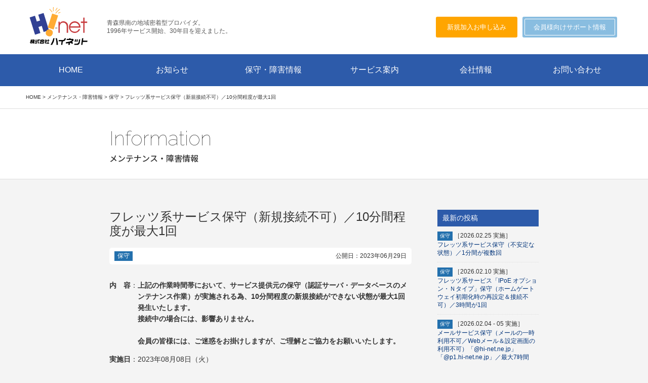

--- FILE ---
content_type: text/html; charset=UTF-8
request_url: https://isp.hi-net.ne.jp/maintenance-info/20230808-01/
body_size: 9456
content:
<!doctype html>
<html lang="ja">
<head>
	<meta charset="UTF-8">
	<title>ハイネット | 青森県八戸市のインターネットプロバイダ・HP（ホームページ）製作 | フレッツ系サービス保守（新規接続不可）／10分間程度が最大1回</title>
	<meta name="description" content="青森県八戸市の地域型インターネットプロバイダ。八戸商工会議所青年部が中心となって発足、ホームページ・ネットショップ製作・運用もおまかせください。">
	<meta name="format-detection" content="telephone=no,address=no,email=no">
	<meta name="viewport" content="width=device-width, initial-scale=1">
	<meta https-equiv="X-UA-Compatible" content="IE=edge">
	
	<meta property="og:url" content="https://isp.hi-net.ne.jp/">
	<meta property="og:title" content="ハイネット | 青森県八戸市のインターネットプロバイダ・HP（ホームページ）製作 | フレッツ系サービス保守（新規接続不可）／10分間程度が最大1回">
		<meta property="og:type" content="article">
		<meta property="og:description" content="青森県八戸市の地域型インターネットプロバイダ。八戸商工会議所青年部が中心となって発足、ホームページ・ネットショップ製作・運用もおまかせください。" />
	<meta property="og:site_name" content="株式会社ハイネット" />
	<meta property="og:image" content="https://isp.hi-net.ne.jp/cms/wp-content/themes/hi-net2021/image/og-image.png"><!-- 1200*630 -->
	
	<link rel="canonical" href="https://isp.hi-net.ne.jp/">
	<link rel="icon" href="https://isp.hi-net.ne.jp/cms/wp-content/themes/hi-net2021/image/favicon.ico"><!-- 16*16 32*32 -->
	<link rel="apple-touch-icon" href="https://isp.hi-net.ne.jp/cms/wp-content/themes/hi-net2021/image/apple-touch-icon.png"><!-- 180*180 -->
	<link rel="icon" type="image/png" href="https://isp.hi-net.ne.jp/cms/wp-content/themes/hi-net2021/image/android-chrome.png"><!-- 192*192 -->
	
	<link rel="stylesheet" href="https://isp.hi-net.ne.jp/cms/wp-content/themes/hi-net2021/js/drawer/drawer.css?1104">
	<link rel="stylesheet" href="https://isp.hi-net.ne.jp/cms/wp-content/themes/hi-net2021/css/destyle.css">
	<link rel="stylesheet" href="https://isp.hi-net.ne.jp/cms/wp-content/themes/hi-net2021/style.css?1940">
					<link rel="stylesheet" href="https://isp.hi-net.ne.jp/cms/wp-content/themes/hi-net2021/css/entry.css?1147">
			
	<link href="https://fonts.googleapis.com/icon?family=Material+Icons%7CMaterial+Icons+Outlined" rel="stylesheet">
	
	<link rel="preconnect" href="https://fonts.googleapis.com">
	<link rel="preconnect" href="https://fonts.gstatic.com" crossorigin>
	<link href="https://fonts.googleapis.com/css2?family=Montserrat:wght@100&display=swap" rel="stylesheet">
		<link href="https://fonts.googleapis.com/css2?family=Noto+Sans+JP:wght@500&family=Raleway:wght@100&family=Oswald&display=swap" rel="stylesheet">
		<link rel="stylesheet" href="https://cdn.jsdelivr.net/npm/yakuhanjp@3.4.1/dist/css/yakuhanjp_s-noto.min.css">
	<link rel="stylesheet" href="https://cdn.jsdelivr.net/npm/yakuhanjp@3.4.1/dist/css/yakuhanjp_s.min.css">
	
	<meta name="theme-color" content="#184BA2">
	
	<meta name='robots' content='max-image-preview:large' />
<link rel="alternate" title="oEmbed (JSON)" type="application/json+oembed" href="https://isp.hi-net.ne.jp/wp-json/oembed/1.0/embed?url=https%3A%2F%2Fisp.hi-net.ne.jp%2Fmaintenance-info%2F20230808-01%2F" />
<link rel="alternate" title="oEmbed (XML)" type="text/xml+oembed" href="https://isp.hi-net.ne.jp/wp-json/oembed/1.0/embed?url=https%3A%2F%2Fisp.hi-net.ne.jp%2Fmaintenance-info%2F20230808-01%2F&#038;format=xml" />
<style id='wp-img-auto-sizes-contain-inline-css' type='text/css'>
img:is([sizes=auto i],[sizes^="auto," i]){contain-intrinsic-size:3000px 1500px}
/*# sourceURL=wp-img-auto-sizes-contain-inline-css */
</style>
<style id='wp-emoji-styles-inline-css' type='text/css'>

	img.wp-smiley, img.emoji {
		display: inline !important;
		border: none !important;
		box-shadow: none !important;
		height: 1em !important;
		width: 1em !important;
		margin: 0 0.07em !important;
		vertical-align: -0.1em !important;
		background: none !important;
		padding: 0 !important;
	}
/*# sourceURL=wp-emoji-styles-inline-css */
</style>
<style id='wp-block-library-inline-css' type='text/css'>
:root{--wp-block-synced-color:#7a00df;--wp-block-synced-color--rgb:122,0,223;--wp-bound-block-color:var(--wp-block-synced-color);--wp-editor-canvas-background:#ddd;--wp-admin-theme-color:#007cba;--wp-admin-theme-color--rgb:0,124,186;--wp-admin-theme-color-darker-10:#006ba1;--wp-admin-theme-color-darker-10--rgb:0,107,160.5;--wp-admin-theme-color-darker-20:#005a87;--wp-admin-theme-color-darker-20--rgb:0,90,135;--wp-admin-border-width-focus:2px}@media (min-resolution:192dpi){:root{--wp-admin-border-width-focus:1.5px}}.wp-element-button{cursor:pointer}:root .has-very-light-gray-background-color{background-color:#eee}:root .has-very-dark-gray-background-color{background-color:#313131}:root .has-very-light-gray-color{color:#eee}:root .has-very-dark-gray-color{color:#313131}:root .has-vivid-green-cyan-to-vivid-cyan-blue-gradient-background{background:linear-gradient(135deg,#00d084,#0693e3)}:root .has-purple-crush-gradient-background{background:linear-gradient(135deg,#34e2e4,#4721fb 50%,#ab1dfe)}:root .has-hazy-dawn-gradient-background{background:linear-gradient(135deg,#faaca8,#dad0ec)}:root .has-subdued-olive-gradient-background{background:linear-gradient(135deg,#fafae1,#67a671)}:root .has-atomic-cream-gradient-background{background:linear-gradient(135deg,#fdd79a,#004a59)}:root .has-nightshade-gradient-background{background:linear-gradient(135deg,#330968,#31cdcf)}:root .has-midnight-gradient-background{background:linear-gradient(135deg,#020381,#2874fc)}:root{--wp--preset--font-size--normal:16px;--wp--preset--font-size--huge:42px}.has-regular-font-size{font-size:1em}.has-larger-font-size{font-size:2.625em}.has-normal-font-size{font-size:var(--wp--preset--font-size--normal)}.has-huge-font-size{font-size:var(--wp--preset--font-size--huge)}.has-text-align-center{text-align:center}.has-text-align-left{text-align:left}.has-text-align-right{text-align:right}.has-fit-text{white-space:nowrap!important}#end-resizable-editor-section{display:none}.aligncenter{clear:both}.items-justified-left{justify-content:flex-start}.items-justified-center{justify-content:center}.items-justified-right{justify-content:flex-end}.items-justified-space-between{justify-content:space-between}.screen-reader-text{border:0;clip-path:inset(50%);height:1px;margin:-1px;overflow:hidden;padding:0;position:absolute;width:1px;word-wrap:normal!important}.screen-reader-text:focus{background-color:#ddd;clip-path:none;color:#444;display:block;font-size:1em;height:auto;left:5px;line-height:normal;padding:15px 23px 14px;text-decoration:none;top:5px;width:auto;z-index:100000}html :where(.has-border-color){border-style:solid}html :where([style*=border-top-color]){border-top-style:solid}html :where([style*=border-right-color]){border-right-style:solid}html :where([style*=border-bottom-color]){border-bottom-style:solid}html :where([style*=border-left-color]){border-left-style:solid}html :where([style*=border-width]){border-style:solid}html :where([style*=border-top-width]){border-top-style:solid}html :where([style*=border-right-width]){border-right-style:solid}html :where([style*=border-bottom-width]){border-bottom-style:solid}html :where([style*=border-left-width]){border-left-style:solid}html :where(img[class*=wp-image-]){height:auto;max-width:100%}:where(figure){margin:0 0 1em}html :where(.is-position-sticky){--wp-admin--admin-bar--position-offset:var(--wp-admin--admin-bar--height,0px)}@media screen and (max-width:600px){html :where(.is-position-sticky){--wp-admin--admin-bar--position-offset:0px}}

/*# sourceURL=wp-block-library-inline-css */
</style><style id='global-styles-inline-css' type='text/css'>
:root{--wp--preset--aspect-ratio--square: 1;--wp--preset--aspect-ratio--4-3: 4/3;--wp--preset--aspect-ratio--3-4: 3/4;--wp--preset--aspect-ratio--3-2: 3/2;--wp--preset--aspect-ratio--2-3: 2/3;--wp--preset--aspect-ratio--16-9: 16/9;--wp--preset--aspect-ratio--9-16: 9/16;--wp--preset--color--black: #000000;--wp--preset--color--cyan-bluish-gray: #abb8c3;--wp--preset--color--white: #ffffff;--wp--preset--color--pale-pink: #f78da7;--wp--preset--color--vivid-red: #cf2e2e;--wp--preset--color--luminous-vivid-orange: #ff6900;--wp--preset--color--luminous-vivid-amber: #fcb900;--wp--preset--color--light-green-cyan: #7bdcb5;--wp--preset--color--vivid-green-cyan: #00d084;--wp--preset--color--pale-cyan-blue: #8ed1fc;--wp--preset--color--vivid-cyan-blue: #0693e3;--wp--preset--color--vivid-purple: #9b51e0;--wp--preset--gradient--vivid-cyan-blue-to-vivid-purple: linear-gradient(135deg,rgb(6,147,227) 0%,rgb(155,81,224) 100%);--wp--preset--gradient--light-green-cyan-to-vivid-green-cyan: linear-gradient(135deg,rgb(122,220,180) 0%,rgb(0,208,130) 100%);--wp--preset--gradient--luminous-vivid-amber-to-luminous-vivid-orange: linear-gradient(135deg,rgb(252,185,0) 0%,rgb(255,105,0) 100%);--wp--preset--gradient--luminous-vivid-orange-to-vivid-red: linear-gradient(135deg,rgb(255,105,0) 0%,rgb(207,46,46) 100%);--wp--preset--gradient--very-light-gray-to-cyan-bluish-gray: linear-gradient(135deg,rgb(238,238,238) 0%,rgb(169,184,195) 100%);--wp--preset--gradient--cool-to-warm-spectrum: linear-gradient(135deg,rgb(74,234,220) 0%,rgb(151,120,209) 20%,rgb(207,42,186) 40%,rgb(238,44,130) 60%,rgb(251,105,98) 80%,rgb(254,248,76) 100%);--wp--preset--gradient--blush-light-purple: linear-gradient(135deg,rgb(255,206,236) 0%,rgb(152,150,240) 100%);--wp--preset--gradient--blush-bordeaux: linear-gradient(135deg,rgb(254,205,165) 0%,rgb(254,45,45) 50%,rgb(107,0,62) 100%);--wp--preset--gradient--luminous-dusk: linear-gradient(135deg,rgb(255,203,112) 0%,rgb(199,81,192) 50%,rgb(65,88,208) 100%);--wp--preset--gradient--pale-ocean: linear-gradient(135deg,rgb(255,245,203) 0%,rgb(182,227,212) 50%,rgb(51,167,181) 100%);--wp--preset--gradient--electric-grass: linear-gradient(135deg,rgb(202,248,128) 0%,rgb(113,206,126) 100%);--wp--preset--gradient--midnight: linear-gradient(135deg,rgb(2,3,129) 0%,rgb(40,116,252) 100%);--wp--preset--font-size--small: 13px;--wp--preset--font-size--medium: 20px;--wp--preset--font-size--large: 36px;--wp--preset--font-size--x-large: 42px;--wp--preset--spacing--20: 0.44rem;--wp--preset--spacing--30: 0.67rem;--wp--preset--spacing--40: 1rem;--wp--preset--spacing--50: 1.5rem;--wp--preset--spacing--60: 2.25rem;--wp--preset--spacing--70: 3.38rem;--wp--preset--spacing--80: 5.06rem;--wp--preset--shadow--natural: 6px 6px 9px rgba(0, 0, 0, 0.2);--wp--preset--shadow--deep: 12px 12px 50px rgba(0, 0, 0, 0.4);--wp--preset--shadow--sharp: 6px 6px 0px rgba(0, 0, 0, 0.2);--wp--preset--shadow--outlined: 6px 6px 0px -3px rgb(255, 255, 255), 6px 6px rgb(0, 0, 0);--wp--preset--shadow--crisp: 6px 6px 0px rgb(0, 0, 0);}:where(.is-layout-flex){gap: 0.5em;}:where(.is-layout-grid){gap: 0.5em;}body .is-layout-flex{display: flex;}.is-layout-flex{flex-wrap: wrap;align-items: center;}.is-layout-flex > :is(*, div){margin: 0;}body .is-layout-grid{display: grid;}.is-layout-grid > :is(*, div){margin: 0;}:where(.wp-block-columns.is-layout-flex){gap: 2em;}:where(.wp-block-columns.is-layout-grid){gap: 2em;}:where(.wp-block-post-template.is-layout-flex){gap: 1.25em;}:where(.wp-block-post-template.is-layout-grid){gap: 1.25em;}.has-black-color{color: var(--wp--preset--color--black) !important;}.has-cyan-bluish-gray-color{color: var(--wp--preset--color--cyan-bluish-gray) !important;}.has-white-color{color: var(--wp--preset--color--white) !important;}.has-pale-pink-color{color: var(--wp--preset--color--pale-pink) !important;}.has-vivid-red-color{color: var(--wp--preset--color--vivid-red) !important;}.has-luminous-vivid-orange-color{color: var(--wp--preset--color--luminous-vivid-orange) !important;}.has-luminous-vivid-amber-color{color: var(--wp--preset--color--luminous-vivid-amber) !important;}.has-light-green-cyan-color{color: var(--wp--preset--color--light-green-cyan) !important;}.has-vivid-green-cyan-color{color: var(--wp--preset--color--vivid-green-cyan) !important;}.has-pale-cyan-blue-color{color: var(--wp--preset--color--pale-cyan-blue) !important;}.has-vivid-cyan-blue-color{color: var(--wp--preset--color--vivid-cyan-blue) !important;}.has-vivid-purple-color{color: var(--wp--preset--color--vivid-purple) !important;}.has-black-background-color{background-color: var(--wp--preset--color--black) !important;}.has-cyan-bluish-gray-background-color{background-color: var(--wp--preset--color--cyan-bluish-gray) !important;}.has-white-background-color{background-color: var(--wp--preset--color--white) !important;}.has-pale-pink-background-color{background-color: var(--wp--preset--color--pale-pink) !important;}.has-vivid-red-background-color{background-color: var(--wp--preset--color--vivid-red) !important;}.has-luminous-vivid-orange-background-color{background-color: var(--wp--preset--color--luminous-vivid-orange) !important;}.has-luminous-vivid-amber-background-color{background-color: var(--wp--preset--color--luminous-vivid-amber) !important;}.has-light-green-cyan-background-color{background-color: var(--wp--preset--color--light-green-cyan) !important;}.has-vivid-green-cyan-background-color{background-color: var(--wp--preset--color--vivid-green-cyan) !important;}.has-pale-cyan-blue-background-color{background-color: var(--wp--preset--color--pale-cyan-blue) !important;}.has-vivid-cyan-blue-background-color{background-color: var(--wp--preset--color--vivid-cyan-blue) !important;}.has-vivid-purple-background-color{background-color: var(--wp--preset--color--vivid-purple) !important;}.has-black-border-color{border-color: var(--wp--preset--color--black) !important;}.has-cyan-bluish-gray-border-color{border-color: var(--wp--preset--color--cyan-bluish-gray) !important;}.has-white-border-color{border-color: var(--wp--preset--color--white) !important;}.has-pale-pink-border-color{border-color: var(--wp--preset--color--pale-pink) !important;}.has-vivid-red-border-color{border-color: var(--wp--preset--color--vivid-red) !important;}.has-luminous-vivid-orange-border-color{border-color: var(--wp--preset--color--luminous-vivid-orange) !important;}.has-luminous-vivid-amber-border-color{border-color: var(--wp--preset--color--luminous-vivid-amber) !important;}.has-light-green-cyan-border-color{border-color: var(--wp--preset--color--light-green-cyan) !important;}.has-vivid-green-cyan-border-color{border-color: var(--wp--preset--color--vivid-green-cyan) !important;}.has-pale-cyan-blue-border-color{border-color: var(--wp--preset--color--pale-cyan-blue) !important;}.has-vivid-cyan-blue-border-color{border-color: var(--wp--preset--color--vivid-cyan-blue) !important;}.has-vivid-purple-border-color{border-color: var(--wp--preset--color--vivid-purple) !important;}.has-vivid-cyan-blue-to-vivid-purple-gradient-background{background: var(--wp--preset--gradient--vivid-cyan-blue-to-vivid-purple) !important;}.has-light-green-cyan-to-vivid-green-cyan-gradient-background{background: var(--wp--preset--gradient--light-green-cyan-to-vivid-green-cyan) !important;}.has-luminous-vivid-amber-to-luminous-vivid-orange-gradient-background{background: var(--wp--preset--gradient--luminous-vivid-amber-to-luminous-vivid-orange) !important;}.has-luminous-vivid-orange-to-vivid-red-gradient-background{background: var(--wp--preset--gradient--luminous-vivid-orange-to-vivid-red) !important;}.has-very-light-gray-to-cyan-bluish-gray-gradient-background{background: var(--wp--preset--gradient--very-light-gray-to-cyan-bluish-gray) !important;}.has-cool-to-warm-spectrum-gradient-background{background: var(--wp--preset--gradient--cool-to-warm-spectrum) !important;}.has-blush-light-purple-gradient-background{background: var(--wp--preset--gradient--blush-light-purple) !important;}.has-blush-bordeaux-gradient-background{background: var(--wp--preset--gradient--blush-bordeaux) !important;}.has-luminous-dusk-gradient-background{background: var(--wp--preset--gradient--luminous-dusk) !important;}.has-pale-ocean-gradient-background{background: var(--wp--preset--gradient--pale-ocean) !important;}.has-electric-grass-gradient-background{background: var(--wp--preset--gradient--electric-grass) !important;}.has-midnight-gradient-background{background: var(--wp--preset--gradient--midnight) !important;}.has-small-font-size{font-size: var(--wp--preset--font-size--small) !important;}.has-medium-font-size{font-size: var(--wp--preset--font-size--medium) !important;}.has-large-font-size{font-size: var(--wp--preset--font-size--large) !important;}.has-x-large-font-size{font-size: var(--wp--preset--font-size--x-large) !important;}
/*# sourceURL=global-styles-inline-css */
</style>

<style id='classic-theme-styles-inline-css' type='text/css'>
/*! This file is auto-generated */
.wp-block-button__link{color:#fff;background-color:#32373c;border-radius:9999px;box-shadow:none;text-decoration:none;padding:calc(.667em + 2px) calc(1.333em + 2px);font-size:1.125em}.wp-block-file__button{background:#32373c;color:#fff;text-decoration:none}
/*# sourceURL=/wp-includes/css/classic-themes.min.css */
</style>
<link rel='stylesheet' id='contact-form-7-css' href='https://isp.hi-net.ne.jp/cms/wp-content/plugins/contact-form-7/includes/css/styles.css?ver=6.1.4' type='text/css' media='all' />
<link rel="https://api.w.org/" href="https://isp.hi-net.ne.jp/wp-json/" /><link rel="alternate" title="JSON" type="application/json" href="https://isp.hi-net.ne.jp/wp-json/wp/v2/maintenance-info/1179" /><link rel="EditURI" type="application/rsd+xml" title="RSD" href="https://isp.hi-net.ne.jp/cms/xmlrpc.php?rsd" />
<meta name="generator" content="WordPress 6.9" />
<link rel="canonical" href="https://isp.hi-net.ne.jp/maintenance-info/20230808-01/" />
<link rel='shortlink' href='https://isp.hi-net.ne.jp/?p=1179' />
		<style type="text/css" id="wp-custom-css">
			.grecaptcha-badge { visibility: hidden; }		</style>
			
	
<!-- Global site tag (gtag.js) - Google Analytics -->
<script async src="https://www.googletagmanager.com/gtag/js?id=G-F1JZKSZP8X"></script>
<script>
  window.dataLayer = window.dataLayer || [];
  function gtag(){dataLayer.push(arguments);}
  gtag('js', new Date());

  gtag('config', 'G-F1JZKSZP8X');
</script>
	
	
	
</head>
	

<body class="wp-singular maintenance-info-template-default single single-maintenance-info postid-1179 wp-theme-hi-net2021 drawer drawer--right">
	<header class="header">
		<div class="header-inner">
			<div class="head-logos">
				<h1 class="site-id"><a href="https://isp.hi-net.ne.jp/"><img src="https://isp.hi-net.ne.jp/cms/wp-content/themes/hi-net2021/image/logo-heaed-sp.svg" alt="株式会社ハイネット"/></a></h1>
				<div class="head-copy">青森県南の地域密着型プロバイダ。<br>1996年サービス開始、<span id="aniv_year"></span>30年目を迎えました。<br></div>
			</div>
			<div class="head-btns">
				<div class="btn-head btn-head-join"><a href="https://isp.hi-net.ne.jp/apply/">新規加入お申し込み</a></div>
				<div class="btn-head btn-head-support"><a href="https://isp.hi-net.ne.jp/support/">会員様向けサポート情報</a></div>
			</div>			
			<button type="button" class="drawer-toggle drawer-hamburger">
				<span class="sr-only">toggle navigation</span>
				<span class="drawer-hamburger-icon"></span>
			</button>
		</div>
		<nav class="drawer-nav" role="navigation">
			<ul class="drawer-menu">
				<li><a class="drawer-menu-item" href="https://isp.hi-net.ne.jp/">HOME</a></li>
				<li><a class="drawer-menu-item" href="https://isp.hi-net.ne.jp/category/information/">お知らせ</a></li>
				<li><a class="drawer-menu-item" href="https://isp.hi-net.ne.jp/maintenance-info/">保守・障害情報</a></li>
				<li><a class="drawer-menu-item" href="https://isp.hi-net.ne.jp/service/">サービス案内</a></li>
				<li><a class="drawer-menu-item" href="https://isp.hi-net.ne.jp/support/">会員サポート</a></li>
				<li><a class="drawer-menu-item" href="https://isp.hi-net.ne.jp/about/">会社情報</a></li>
				<li><a class="drawer-menu-item" href="https://isp.hi-net.ne.jp/contact/">お問い合わせ</a></li>
			</ul>
		</nav>
		<nav class="nav-pc">
			<ul>
				<li><a href="https://isp.hi-net.ne.jp/">HOME</a></li>
				<li><a href="https://isp.hi-net.ne.jp/category/information/">お知らせ</a></li>
				<li><a href="https://isp.hi-net.ne.jp/maintenance-info/">保守・障害情報</a></li>
				<li><a href="https://isp.hi-net.ne.jp/service/">サービス案内</a></li>
				<li><a href="https://isp.hi-net.ne.jp/about/">会社情報</a></li>
				<li><a href="https://isp.hi-net.ne.jp/contact/">お問い合わせ</a></li>
			</ul>
		</nav>
	</header>
	<!--

	--

	main

	--

	-->
	<main>
				<!-- パンくず -->
		<div class="breadcrumbs" typeof="BreadcrumbList" vocab="https://schema.org/">
			<span property="itemListElement" typeof="ListItem"><a property="item" typeof="WebPage" title="Go to ハイネット | 青森県八戸市のインターネットプロバイダ・HP（ホームページ）製作." href="https://isp.hi-net.ne.jp" class="home" ><span property="name">HOME</span></a><meta property="position" content="1"></span> &gt; <span property="itemListElement" typeof="ListItem"><a property="item" typeof="WebPage" title="メンテナンス・障害情報へ移動する" href="https://isp.hi-net.ne.jp/maintenance-info/" class="archive post-maintenance-info-archive" ><span property="name">メンテナンス・障害情報</span></a><meta property="position" content="2"></span> &gt; <span property="itemListElement" typeof="ListItem"><a property="item" typeof="WebPage" title="Go to the 保守 Mカテゴリー archives." href="https://isp.hi-net.ne.jp/mainte_cat/maintenance/" class="taxonomy mainte_cat" ><span property="name">保守</span></a><meta property="position" content="3"></span> &gt; <span property="itemListElement" typeof="ListItem"><span property="name" class="post post-maintenance-info current-item">フレッツ系サービス保守（新規接続不可）／10分間程度が最大1回</span><meta property="url" content="https://isp.hi-net.ne.jp/maintenance-info/20230808-01/"><meta property="position" content="4"></span>		</div>
		<!-- //パンくず-->
		

<!-- ヘッダー -->
<header class="page-header">
	<div class="pw">
		<div class="page-title-eng">Information</div>
		<h1>メンテナンス・障害情報</h1>
	</div>
</header>
<!--//ヘッダー-->

<div class="pw">
	<!-- 2カラム -->
	<div class="l-news2col-wrap">
		<div class="l-main entry">
			<article>
				<!-- 投稿のヘッダー-->
				<header>
					<h1>フレッツ系サービス保守（新規接続不可）／10分間程度が最大1回</h1>
					<div class="header-info">
						<!-- カスタム分類を表示  -->
						<div>
							<div class="entry-cate maintenance">保守</div>						</div>
						<!-- 日付ーを表示  -->
						<time class="entry-date">公開日：2023年06月29日</time>
					</div>
				</header>
				
				<!-- 投稿の前のCF-->
				<dl class="cpt-cf_mainte">
															<dt>内　容</dt><dd><strong>上記の作業時間帯において、サービス提供元の保守（認証サーバ・データベースのメンテナンス作業）が実施される為、10分間程度の新規接続ができない状態が最大1回発生いたします。<br />
接続中の場合には、影響ありません。<br />
<br />
会員の皆様には、ご迷惑をお掛けしますが、ご理解とご協力をお願いいたします。</strong></dd>
										
										
																													<dt>実施日</dt><dd>2023年08月08日（火）</dd>
																
															<dt style="margin-top: -10px;">時　間</dt>
					<dd style="margin-top: -10px;">13:00～16:00</dd>
									
															
														
															
														</dl>
				
				<!-- 投稿 -->
																			</article>
		</div>
		<aside class="l-sub info-sidebar">
			<div class="recent-entries">
				<h2>最新の投稿</h2>
				<ul>
					
										<li>
						<div class="cpt-cate maintenance">保守</div>						
																											［2026.02.25 実施］
																			<a href="https://isp.hi-net.ne.jp/maintenance-info/20260224-01/">フレッツ系サービス保守（不安定な状態）／1分間が複数回</a>
					</li>
									<li>
						<div class="cpt-cate maintenance">保守</div>						
																											［2026.02.10 実施］
																			<a href="https://isp.hi-net.ne.jp/maintenance-info/20260210-01/">フレッツ系サービス「IPoE オプション・Ｎタイプ」保守（ホームゲートウェイ初期化時の再設定＆接続不可）／3時間が1回</a>
					</li>
									<li>
						<div class="cpt-cate maintenance">保守</div>						
																											［2026.02.04 - 05 実施］
																			<a href="https://isp.hi-net.ne.jp/maintenance-info/20260204-01/">メールサービス保守（メールの一時利用不可／Webメール＆設定画面の利用不可）「@hi-net.ne.jp」「@p1.hi-net.ne.jp」／最大7時間</a>
					</li>
									<li>
						<div class="cpt-cate failure">障害情報</div>						
												［2026.01.05 発生］
												<a href="https://isp.hi-net.ne.jp/maintenance-info/20260107-01/">ODPウェブ（一部）障害「修復作業により、断続的にサーバに接続しづらい状況」※継続中（2026年01月13日頃に対策完了予定）</a>
					</li>
									<li>
						<div class="cpt-cate maintenance">保守</div><div class="cpt-cate maintenance-e">緊急保守</div>						
																											［2025.12.22 - 23 実施］
																			<a href="https://isp.hi-net.ne.jp/maintenance-info/20251222-01/">VCメール保守「ネットワーク機器メンテナンス」（利用できない状態）／10秒間程度が複数回</a>
					</li>
									<li>
						<div class="cpt-cate maintenance">保守</div><div class="cpt-cate maintenance-e">緊急保守</div>						
																											［2025.12.19 実施］
																			<a href="https://isp.hi-net.ne.jp/maintenance-info/20251219-01/">ODPウェブ（一部）保守「メンテナンス（データベースのハードウェア交換作業）」（サービス停止）／3時間</a>
					</li>
									<li>
						<div class="cpt-cate maintenance">保守</div><div class="cpt-cate maintenance-e">緊急保守</div>						
																											［2025.12.18 実施］
																			<a href="https://isp.hi-net.ne.jp/maintenance-info/20251218-01/">ODPウェブ（一部）保守「メンテナンス（データベースのハードウェア交換作業）」（サービス停止）／3時間</a>
					</li>
									<li>
						<div class="cpt-cate maintenance">保守</div><div class="cpt-cate maintenance-e">緊急保守</div>						
																											［2025.12.18 実施］
																			<a href="https://isp.hi-net.ne.jp/maintenance-info/20251218-02/">ハイネットＩＳＰホームページ保守「メンテナンス（データベースのハードウェア交換作業）」（サービス停止）／3時間</a>
					</li>
									<li>
						<div class="cpt-cate maintenance">保守</div><div class="cpt-cate maintenance-e">緊急保守</div>						
																											［2025.12.16 - 17 実施］
																			<a href="https://isp.hi-net.ne.jp/maintenance-info/20251216-01/">メールサービス保守（メールサービスの利用不可）「@hi-net.ne.jp」「@p1.hi-net.ne.jp」／数回のネットワーク瞬断</a>
					</li>
									<li>
						<div class="cpt-cate failure">障害情報</div>						
												［2025.12.15 発生］
												<a href="https://isp.hi-net.ne.jp/maintenance-info/20251215-01/">ODPウェブ障害（データベースの一部）／1時間2分間</a>
					</li>
									
				</ul>
			</div>
		</aside>
	</div>
</div>

	</main>
	
	<footer class="footer">
		<div class="foonter-inner">
			<div class="footer-logo"><img src="https://isp.hi-net.ne.jp/cms/wp-content/themes/hi-net2021/image/logo-footer.svg" alt="株式会社ハイネット"/>
			</div>
			
			
			<nav class="footer-nav">
				<ul>
					<li><a href="https://isp.hi-net.ne.jp/about/">会社情報</a></li>
					<li><a href="https://isp.hi-net.ne.jp/information/">お知らせの一覧</a></li>
					<li><a href="/dl-pdf/hi-net_yakkan.pdf" target="_blank">契約約款 <i class="icon-file-pdf"></i></a></li>
					<li><a href="/dl-pdf/hi-net_privacypolicy.pdf" target="_blank">プライバシーポリシー <i class="icon-file-pdf"></i></a></li>
					<li><a href="https://isp.hi-net.ne.jp/contact/">お問い合わせ・営業窓口</a></li>
				</ul>
			</nav>
		</div>
		<div class="copyright">Copyright &copy; 1996-<span id="view_time"></span> Hi-net. All Rights Reserved.</div>
		
		
		
		

		
			

		
	</footer>
	


	<!-- scripts -->
	<script src="https://ajax.googleapis.com/ajax/libs/jquery/3.5.1/jquery.min.js"></script>
	<!-- drawer -->
	<script src="https://isp.hi-net.ne.jp/cms/wp-content/themes/hi-net2021/js/drawer/iscroll.min.js"></script>
	<script src="https://isp.hi-net.ne.jp/cms/wp-content/themes/hi-net2021/js/drawer/drawer.min.js"></script>

	<script src="https://isp.hi-net.ne.jp/cms/wp-content/themes/hi-net2021/js/common.js?1104"></script>
	
	<script src="https://cdnjs.cloudflare.com/ajax/libs/moment.js/2.20.1/moment.min.js" type="text/javascript"></script>
	
		
		


	<script type="speculationrules">
{"prefetch":[{"source":"document","where":{"and":[{"href_matches":"/*"},{"not":{"href_matches":["/cms/wp-*.php","/cms/wp-admin/*","/cms/wp-content/uploads/*","/cms/wp-content/*","/cms/wp-content/plugins/*","/cms/wp-content/themes/hi-net2021/*","/*\\?(.+)"]}},{"not":{"selector_matches":"a[rel~=\"nofollow\"]"}},{"not":{"selector_matches":".no-prefetch, .no-prefetch a"}}]},"eagerness":"conservative"}]}
</script>
<script type="text/javascript" src="https://isp.hi-net.ne.jp/cms/wp-includes/js/dist/hooks.min.js?ver=dd5603f07f9220ed27f1" id="wp-hooks-js"></script>
<script type="text/javascript" src="https://isp.hi-net.ne.jp/cms/wp-includes/js/dist/i18n.min.js?ver=c26c3dc7bed366793375" id="wp-i18n-js"></script>
<script type="text/javascript" id="wp-i18n-js-after">
/* <![CDATA[ */
wp.i18n.setLocaleData( { 'text direction\u0004ltr': [ 'ltr' ] } );
//# sourceURL=wp-i18n-js-after
/* ]]> */
</script>
<script type="text/javascript" src="https://isp.hi-net.ne.jp/cms/wp-content/plugins/contact-form-7/includes/swv/js/index.js?ver=6.1.4" id="swv-js"></script>
<script type="text/javascript" id="contact-form-7-js-translations">
/* <![CDATA[ */
( function( domain, translations ) {
	var localeData = translations.locale_data[ domain ] || translations.locale_data.messages;
	localeData[""].domain = domain;
	wp.i18n.setLocaleData( localeData, domain );
} )( "contact-form-7", {"translation-revision-date":"2025-11-30 08:12:23+0000","generator":"GlotPress\/4.0.3","domain":"messages","locale_data":{"messages":{"":{"domain":"messages","plural-forms":"nplurals=1; plural=0;","lang":"ja_JP"},"This contact form is placed in the wrong place.":["\u3053\u306e\u30b3\u30f3\u30bf\u30af\u30c8\u30d5\u30a9\u30fc\u30e0\u306f\u9593\u9055\u3063\u305f\u4f4d\u7f6e\u306b\u7f6e\u304b\u308c\u3066\u3044\u307e\u3059\u3002"],"Error:":["\u30a8\u30e9\u30fc:"]}},"comment":{"reference":"includes\/js\/index.js"}} );
//# sourceURL=contact-form-7-js-translations
/* ]]> */
</script>
<script type="text/javascript" id="contact-form-7-js-before">
/* <![CDATA[ */
var wpcf7 = {
    "api": {
        "root": "https:\/\/isp.hi-net.ne.jp\/wp-json\/",
        "namespace": "contact-form-7\/v1"
    }
};
//# sourceURL=contact-form-7-js-before
/* ]]> */
</script>
<script type="text/javascript" src="https://isp.hi-net.ne.jp/cms/wp-content/plugins/contact-form-7/includes/js/index.js?ver=6.1.4" id="contact-form-7-js"></script>
<script type="text/javascript" src="https://www.google.com/recaptcha/api.js?render=6Lc9A0oeAAAAAMmmyXH_A0C4CwNg4vi8L-exr_HS&amp;ver=3.0" id="google-recaptcha-js"></script>
<script type="text/javascript" src="https://isp.hi-net.ne.jp/cms/wp-includes/js/dist/vendor/wp-polyfill.min.js?ver=3.15.0" id="wp-polyfill-js"></script>
<script type="text/javascript" id="wpcf7-recaptcha-js-before">
/* <![CDATA[ */
var wpcf7_recaptcha = {
    "sitekey": "6Lc9A0oeAAAAAMmmyXH_A0C4CwNg4vi8L-exr_HS",
    "actions": {
        "homepage": "homepage",
        "contactform": "contactform"
    }
};
//# sourceURL=wpcf7-recaptcha-js-before
/* ]]> */
</script>
<script type="text/javascript" src="https://isp.hi-net.ne.jp/cms/wp-content/plugins/contact-form-7/modules/recaptcha/index.js?ver=6.1.4" id="wpcf7-recaptcha-js"></script>
<script id="wp-emoji-settings" type="application/json">
{"baseUrl":"https://s.w.org/images/core/emoji/17.0.2/72x72/","ext":".png","svgUrl":"https://s.w.org/images/core/emoji/17.0.2/svg/","svgExt":".svg","source":{"concatemoji":"https://isp.hi-net.ne.jp/cms/wp-includes/js/wp-emoji-release.min.js?ver=6.9"}}
</script>
<script type="module">
/* <![CDATA[ */
/*! This file is auto-generated */
const a=JSON.parse(document.getElementById("wp-emoji-settings").textContent),o=(window._wpemojiSettings=a,"wpEmojiSettingsSupports"),s=["flag","emoji"];function i(e){try{var t={supportTests:e,timestamp:(new Date).valueOf()};sessionStorage.setItem(o,JSON.stringify(t))}catch(e){}}function c(e,t,n){e.clearRect(0,0,e.canvas.width,e.canvas.height),e.fillText(t,0,0);t=new Uint32Array(e.getImageData(0,0,e.canvas.width,e.canvas.height).data);e.clearRect(0,0,e.canvas.width,e.canvas.height),e.fillText(n,0,0);const a=new Uint32Array(e.getImageData(0,0,e.canvas.width,e.canvas.height).data);return t.every((e,t)=>e===a[t])}function p(e,t){e.clearRect(0,0,e.canvas.width,e.canvas.height),e.fillText(t,0,0);var n=e.getImageData(16,16,1,1);for(let e=0;e<n.data.length;e++)if(0!==n.data[e])return!1;return!0}function u(e,t,n,a){switch(t){case"flag":return n(e,"\ud83c\udff3\ufe0f\u200d\u26a7\ufe0f","\ud83c\udff3\ufe0f\u200b\u26a7\ufe0f")?!1:!n(e,"\ud83c\udde8\ud83c\uddf6","\ud83c\udde8\u200b\ud83c\uddf6")&&!n(e,"\ud83c\udff4\udb40\udc67\udb40\udc62\udb40\udc65\udb40\udc6e\udb40\udc67\udb40\udc7f","\ud83c\udff4\u200b\udb40\udc67\u200b\udb40\udc62\u200b\udb40\udc65\u200b\udb40\udc6e\u200b\udb40\udc67\u200b\udb40\udc7f");case"emoji":return!a(e,"\ud83e\u1fac8")}return!1}function f(e,t,n,a){let r;const o=(r="undefined"!=typeof WorkerGlobalScope&&self instanceof WorkerGlobalScope?new OffscreenCanvas(300,150):document.createElement("canvas")).getContext("2d",{willReadFrequently:!0}),s=(o.textBaseline="top",o.font="600 32px Arial",{});return e.forEach(e=>{s[e]=t(o,e,n,a)}),s}function r(e){var t=document.createElement("script");t.src=e,t.defer=!0,document.head.appendChild(t)}a.supports={everything:!0,everythingExceptFlag:!0},new Promise(t=>{let n=function(){try{var e=JSON.parse(sessionStorage.getItem(o));if("object"==typeof e&&"number"==typeof e.timestamp&&(new Date).valueOf()<e.timestamp+604800&&"object"==typeof e.supportTests)return e.supportTests}catch(e){}return null}();if(!n){if("undefined"!=typeof Worker&&"undefined"!=typeof OffscreenCanvas&&"undefined"!=typeof URL&&URL.createObjectURL&&"undefined"!=typeof Blob)try{var e="postMessage("+f.toString()+"("+[JSON.stringify(s),u.toString(),c.toString(),p.toString()].join(",")+"));",a=new Blob([e],{type:"text/javascript"});const r=new Worker(URL.createObjectURL(a),{name:"wpTestEmojiSupports"});return void(r.onmessage=e=>{i(n=e.data),r.terminate(),t(n)})}catch(e){}i(n=f(s,u,c,p))}t(n)}).then(e=>{for(const n in e)a.supports[n]=e[n],a.supports.everything=a.supports.everything&&a.supports[n],"flag"!==n&&(a.supports.everythingExceptFlag=a.supports.everythingExceptFlag&&a.supports[n]);var t;a.supports.everythingExceptFlag=a.supports.everythingExceptFlag&&!a.supports.flag,a.supports.everything||((t=a.source||{}).concatemoji?r(t.concatemoji):t.wpemoji&&t.twemoji&&(r(t.twemoji),r(t.wpemoji)))});
//# sourceURL=https://isp.hi-net.ne.jp/cms/wp-includes/js/wp-emoji-loader.min.js
/* ]]> */
</script>
</body>
</html>

--- FILE ---
content_type: text/html; charset=utf-8
request_url: https://www.google.com/recaptcha/api2/anchor?ar=1&k=6Lc9A0oeAAAAAMmmyXH_A0C4CwNg4vi8L-exr_HS&co=aHR0cHM6Ly9pc3AuaGktbmV0Lm5lLmpwOjQ0Mw..&hl=en&v=PoyoqOPhxBO7pBk68S4YbpHZ&size=invisible&anchor-ms=20000&execute-ms=30000&cb=53rzk1z0irzo
body_size: 48718
content:
<!DOCTYPE HTML><html dir="ltr" lang="en"><head><meta http-equiv="Content-Type" content="text/html; charset=UTF-8">
<meta http-equiv="X-UA-Compatible" content="IE=edge">
<title>reCAPTCHA</title>
<style type="text/css">
/* cyrillic-ext */
@font-face {
  font-family: 'Roboto';
  font-style: normal;
  font-weight: 400;
  font-stretch: 100%;
  src: url(//fonts.gstatic.com/s/roboto/v48/KFO7CnqEu92Fr1ME7kSn66aGLdTylUAMa3GUBHMdazTgWw.woff2) format('woff2');
  unicode-range: U+0460-052F, U+1C80-1C8A, U+20B4, U+2DE0-2DFF, U+A640-A69F, U+FE2E-FE2F;
}
/* cyrillic */
@font-face {
  font-family: 'Roboto';
  font-style: normal;
  font-weight: 400;
  font-stretch: 100%;
  src: url(//fonts.gstatic.com/s/roboto/v48/KFO7CnqEu92Fr1ME7kSn66aGLdTylUAMa3iUBHMdazTgWw.woff2) format('woff2');
  unicode-range: U+0301, U+0400-045F, U+0490-0491, U+04B0-04B1, U+2116;
}
/* greek-ext */
@font-face {
  font-family: 'Roboto';
  font-style: normal;
  font-weight: 400;
  font-stretch: 100%;
  src: url(//fonts.gstatic.com/s/roboto/v48/KFO7CnqEu92Fr1ME7kSn66aGLdTylUAMa3CUBHMdazTgWw.woff2) format('woff2');
  unicode-range: U+1F00-1FFF;
}
/* greek */
@font-face {
  font-family: 'Roboto';
  font-style: normal;
  font-weight: 400;
  font-stretch: 100%;
  src: url(//fonts.gstatic.com/s/roboto/v48/KFO7CnqEu92Fr1ME7kSn66aGLdTylUAMa3-UBHMdazTgWw.woff2) format('woff2');
  unicode-range: U+0370-0377, U+037A-037F, U+0384-038A, U+038C, U+038E-03A1, U+03A3-03FF;
}
/* math */
@font-face {
  font-family: 'Roboto';
  font-style: normal;
  font-weight: 400;
  font-stretch: 100%;
  src: url(//fonts.gstatic.com/s/roboto/v48/KFO7CnqEu92Fr1ME7kSn66aGLdTylUAMawCUBHMdazTgWw.woff2) format('woff2');
  unicode-range: U+0302-0303, U+0305, U+0307-0308, U+0310, U+0312, U+0315, U+031A, U+0326-0327, U+032C, U+032F-0330, U+0332-0333, U+0338, U+033A, U+0346, U+034D, U+0391-03A1, U+03A3-03A9, U+03B1-03C9, U+03D1, U+03D5-03D6, U+03F0-03F1, U+03F4-03F5, U+2016-2017, U+2034-2038, U+203C, U+2040, U+2043, U+2047, U+2050, U+2057, U+205F, U+2070-2071, U+2074-208E, U+2090-209C, U+20D0-20DC, U+20E1, U+20E5-20EF, U+2100-2112, U+2114-2115, U+2117-2121, U+2123-214F, U+2190, U+2192, U+2194-21AE, U+21B0-21E5, U+21F1-21F2, U+21F4-2211, U+2213-2214, U+2216-22FF, U+2308-230B, U+2310, U+2319, U+231C-2321, U+2336-237A, U+237C, U+2395, U+239B-23B7, U+23D0, U+23DC-23E1, U+2474-2475, U+25AF, U+25B3, U+25B7, U+25BD, U+25C1, U+25CA, U+25CC, U+25FB, U+266D-266F, U+27C0-27FF, U+2900-2AFF, U+2B0E-2B11, U+2B30-2B4C, U+2BFE, U+3030, U+FF5B, U+FF5D, U+1D400-1D7FF, U+1EE00-1EEFF;
}
/* symbols */
@font-face {
  font-family: 'Roboto';
  font-style: normal;
  font-weight: 400;
  font-stretch: 100%;
  src: url(//fonts.gstatic.com/s/roboto/v48/KFO7CnqEu92Fr1ME7kSn66aGLdTylUAMaxKUBHMdazTgWw.woff2) format('woff2');
  unicode-range: U+0001-000C, U+000E-001F, U+007F-009F, U+20DD-20E0, U+20E2-20E4, U+2150-218F, U+2190, U+2192, U+2194-2199, U+21AF, U+21E6-21F0, U+21F3, U+2218-2219, U+2299, U+22C4-22C6, U+2300-243F, U+2440-244A, U+2460-24FF, U+25A0-27BF, U+2800-28FF, U+2921-2922, U+2981, U+29BF, U+29EB, U+2B00-2BFF, U+4DC0-4DFF, U+FFF9-FFFB, U+10140-1018E, U+10190-1019C, U+101A0, U+101D0-101FD, U+102E0-102FB, U+10E60-10E7E, U+1D2C0-1D2D3, U+1D2E0-1D37F, U+1F000-1F0FF, U+1F100-1F1AD, U+1F1E6-1F1FF, U+1F30D-1F30F, U+1F315, U+1F31C, U+1F31E, U+1F320-1F32C, U+1F336, U+1F378, U+1F37D, U+1F382, U+1F393-1F39F, U+1F3A7-1F3A8, U+1F3AC-1F3AF, U+1F3C2, U+1F3C4-1F3C6, U+1F3CA-1F3CE, U+1F3D4-1F3E0, U+1F3ED, U+1F3F1-1F3F3, U+1F3F5-1F3F7, U+1F408, U+1F415, U+1F41F, U+1F426, U+1F43F, U+1F441-1F442, U+1F444, U+1F446-1F449, U+1F44C-1F44E, U+1F453, U+1F46A, U+1F47D, U+1F4A3, U+1F4B0, U+1F4B3, U+1F4B9, U+1F4BB, U+1F4BF, U+1F4C8-1F4CB, U+1F4D6, U+1F4DA, U+1F4DF, U+1F4E3-1F4E6, U+1F4EA-1F4ED, U+1F4F7, U+1F4F9-1F4FB, U+1F4FD-1F4FE, U+1F503, U+1F507-1F50B, U+1F50D, U+1F512-1F513, U+1F53E-1F54A, U+1F54F-1F5FA, U+1F610, U+1F650-1F67F, U+1F687, U+1F68D, U+1F691, U+1F694, U+1F698, U+1F6AD, U+1F6B2, U+1F6B9-1F6BA, U+1F6BC, U+1F6C6-1F6CF, U+1F6D3-1F6D7, U+1F6E0-1F6EA, U+1F6F0-1F6F3, U+1F6F7-1F6FC, U+1F700-1F7FF, U+1F800-1F80B, U+1F810-1F847, U+1F850-1F859, U+1F860-1F887, U+1F890-1F8AD, U+1F8B0-1F8BB, U+1F8C0-1F8C1, U+1F900-1F90B, U+1F93B, U+1F946, U+1F984, U+1F996, U+1F9E9, U+1FA00-1FA6F, U+1FA70-1FA7C, U+1FA80-1FA89, U+1FA8F-1FAC6, U+1FACE-1FADC, U+1FADF-1FAE9, U+1FAF0-1FAF8, U+1FB00-1FBFF;
}
/* vietnamese */
@font-face {
  font-family: 'Roboto';
  font-style: normal;
  font-weight: 400;
  font-stretch: 100%;
  src: url(//fonts.gstatic.com/s/roboto/v48/KFO7CnqEu92Fr1ME7kSn66aGLdTylUAMa3OUBHMdazTgWw.woff2) format('woff2');
  unicode-range: U+0102-0103, U+0110-0111, U+0128-0129, U+0168-0169, U+01A0-01A1, U+01AF-01B0, U+0300-0301, U+0303-0304, U+0308-0309, U+0323, U+0329, U+1EA0-1EF9, U+20AB;
}
/* latin-ext */
@font-face {
  font-family: 'Roboto';
  font-style: normal;
  font-weight: 400;
  font-stretch: 100%;
  src: url(//fonts.gstatic.com/s/roboto/v48/KFO7CnqEu92Fr1ME7kSn66aGLdTylUAMa3KUBHMdazTgWw.woff2) format('woff2');
  unicode-range: U+0100-02BA, U+02BD-02C5, U+02C7-02CC, U+02CE-02D7, U+02DD-02FF, U+0304, U+0308, U+0329, U+1D00-1DBF, U+1E00-1E9F, U+1EF2-1EFF, U+2020, U+20A0-20AB, U+20AD-20C0, U+2113, U+2C60-2C7F, U+A720-A7FF;
}
/* latin */
@font-face {
  font-family: 'Roboto';
  font-style: normal;
  font-weight: 400;
  font-stretch: 100%;
  src: url(//fonts.gstatic.com/s/roboto/v48/KFO7CnqEu92Fr1ME7kSn66aGLdTylUAMa3yUBHMdazQ.woff2) format('woff2');
  unicode-range: U+0000-00FF, U+0131, U+0152-0153, U+02BB-02BC, U+02C6, U+02DA, U+02DC, U+0304, U+0308, U+0329, U+2000-206F, U+20AC, U+2122, U+2191, U+2193, U+2212, U+2215, U+FEFF, U+FFFD;
}
/* cyrillic-ext */
@font-face {
  font-family: 'Roboto';
  font-style: normal;
  font-weight: 500;
  font-stretch: 100%;
  src: url(//fonts.gstatic.com/s/roboto/v48/KFO7CnqEu92Fr1ME7kSn66aGLdTylUAMa3GUBHMdazTgWw.woff2) format('woff2');
  unicode-range: U+0460-052F, U+1C80-1C8A, U+20B4, U+2DE0-2DFF, U+A640-A69F, U+FE2E-FE2F;
}
/* cyrillic */
@font-face {
  font-family: 'Roboto';
  font-style: normal;
  font-weight: 500;
  font-stretch: 100%;
  src: url(//fonts.gstatic.com/s/roboto/v48/KFO7CnqEu92Fr1ME7kSn66aGLdTylUAMa3iUBHMdazTgWw.woff2) format('woff2');
  unicode-range: U+0301, U+0400-045F, U+0490-0491, U+04B0-04B1, U+2116;
}
/* greek-ext */
@font-face {
  font-family: 'Roboto';
  font-style: normal;
  font-weight: 500;
  font-stretch: 100%;
  src: url(//fonts.gstatic.com/s/roboto/v48/KFO7CnqEu92Fr1ME7kSn66aGLdTylUAMa3CUBHMdazTgWw.woff2) format('woff2');
  unicode-range: U+1F00-1FFF;
}
/* greek */
@font-face {
  font-family: 'Roboto';
  font-style: normal;
  font-weight: 500;
  font-stretch: 100%;
  src: url(//fonts.gstatic.com/s/roboto/v48/KFO7CnqEu92Fr1ME7kSn66aGLdTylUAMa3-UBHMdazTgWw.woff2) format('woff2');
  unicode-range: U+0370-0377, U+037A-037F, U+0384-038A, U+038C, U+038E-03A1, U+03A3-03FF;
}
/* math */
@font-face {
  font-family: 'Roboto';
  font-style: normal;
  font-weight: 500;
  font-stretch: 100%;
  src: url(//fonts.gstatic.com/s/roboto/v48/KFO7CnqEu92Fr1ME7kSn66aGLdTylUAMawCUBHMdazTgWw.woff2) format('woff2');
  unicode-range: U+0302-0303, U+0305, U+0307-0308, U+0310, U+0312, U+0315, U+031A, U+0326-0327, U+032C, U+032F-0330, U+0332-0333, U+0338, U+033A, U+0346, U+034D, U+0391-03A1, U+03A3-03A9, U+03B1-03C9, U+03D1, U+03D5-03D6, U+03F0-03F1, U+03F4-03F5, U+2016-2017, U+2034-2038, U+203C, U+2040, U+2043, U+2047, U+2050, U+2057, U+205F, U+2070-2071, U+2074-208E, U+2090-209C, U+20D0-20DC, U+20E1, U+20E5-20EF, U+2100-2112, U+2114-2115, U+2117-2121, U+2123-214F, U+2190, U+2192, U+2194-21AE, U+21B0-21E5, U+21F1-21F2, U+21F4-2211, U+2213-2214, U+2216-22FF, U+2308-230B, U+2310, U+2319, U+231C-2321, U+2336-237A, U+237C, U+2395, U+239B-23B7, U+23D0, U+23DC-23E1, U+2474-2475, U+25AF, U+25B3, U+25B7, U+25BD, U+25C1, U+25CA, U+25CC, U+25FB, U+266D-266F, U+27C0-27FF, U+2900-2AFF, U+2B0E-2B11, U+2B30-2B4C, U+2BFE, U+3030, U+FF5B, U+FF5D, U+1D400-1D7FF, U+1EE00-1EEFF;
}
/* symbols */
@font-face {
  font-family: 'Roboto';
  font-style: normal;
  font-weight: 500;
  font-stretch: 100%;
  src: url(//fonts.gstatic.com/s/roboto/v48/KFO7CnqEu92Fr1ME7kSn66aGLdTylUAMaxKUBHMdazTgWw.woff2) format('woff2');
  unicode-range: U+0001-000C, U+000E-001F, U+007F-009F, U+20DD-20E0, U+20E2-20E4, U+2150-218F, U+2190, U+2192, U+2194-2199, U+21AF, U+21E6-21F0, U+21F3, U+2218-2219, U+2299, U+22C4-22C6, U+2300-243F, U+2440-244A, U+2460-24FF, U+25A0-27BF, U+2800-28FF, U+2921-2922, U+2981, U+29BF, U+29EB, U+2B00-2BFF, U+4DC0-4DFF, U+FFF9-FFFB, U+10140-1018E, U+10190-1019C, U+101A0, U+101D0-101FD, U+102E0-102FB, U+10E60-10E7E, U+1D2C0-1D2D3, U+1D2E0-1D37F, U+1F000-1F0FF, U+1F100-1F1AD, U+1F1E6-1F1FF, U+1F30D-1F30F, U+1F315, U+1F31C, U+1F31E, U+1F320-1F32C, U+1F336, U+1F378, U+1F37D, U+1F382, U+1F393-1F39F, U+1F3A7-1F3A8, U+1F3AC-1F3AF, U+1F3C2, U+1F3C4-1F3C6, U+1F3CA-1F3CE, U+1F3D4-1F3E0, U+1F3ED, U+1F3F1-1F3F3, U+1F3F5-1F3F7, U+1F408, U+1F415, U+1F41F, U+1F426, U+1F43F, U+1F441-1F442, U+1F444, U+1F446-1F449, U+1F44C-1F44E, U+1F453, U+1F46A, U+1F47D, U+1F4A3, U+1F4B0, U+1F4B3, U+1F4B9, U+1F4BB, U+1F4BF, U+1F4C8-1F4CB, U+1F4D6, U+1F4DA, U+1F4DF, U+1F4E3-1F4E6, U+1F4EA-1F4ED, U+1F4F7, U+1F4F9-1F4FB, U+1F4FD-1F4FE, U+1F503, U+1F507-1F50B, U+1F50D, U+1F512-1F513, U+1F53E-1F54A, U+1F54F-1F5FA, U+1F610, U+1F650-1F67F, U+1F687, U+1F68D, U+1F691, U+1F694, U+1F698, U+1F6AD, U+1F6B2, U+1F6B9-1F6BA, U+1F6BC, U+1F6C6-1F6CF, U+1F6D3-1F6D7, U+1F6E0-1F6EA, U+1F6F0-1F6F3, U+1F6F7-1F6FC, U+1F700-1F7FF, U+1F800-1F80B, U+1F810-1F847, U+1F850-1F859, U+1F860-1F887, U+1F890-1F8AD, U+1F8B0-1F8BB, U+1F8C0-1F8C1, U+1F900-1F90B, U+1F93B, U+1F946, U+1F984, U+1F996, U+1F9E9, U+1FA00-1FA6F, U+1FA70-1FA7C, U+1FA80-1FA89, U+1FA8F-1FAC6, U+1FACE-1FADC, U+1FADF-1FAE9, U+1FAF0-1FAF8, U+1FB00-1FBFF;
}
/* vietnamese */
@font-face {
  font-family: 'Roboto';
  font-style: normal;
  font-weight: 500;
  font-stretch: 100%;
  src: url(//fonts.gstatic.com/s/roboto/v48/KFO7CnqEu92Fr1ME7kSn66aGLdTylUAMa3OUBHMdazTgWw.woff2) format('woff2');
  unicode-range: U+0102-0103, U+0110-0111, U+0128-0129, U+0168-0169, U+01A0-01A1, U+01AF-01B0, U+0300-0301, U+0303-0304, U+0308-0309, U+0323, U+0329, U+1EA0-1EF9, U+20AB;
}
/* latin-ext */
@font-face {
  font-family: 'Roboto';
  font-style: normal;
  font-weight: 500;
  font-stretch: 100%;
  src: url(//fonts.gstatic.com/s/roboto/v48/KFO7CnqEu92Fr1ME7kSn66aGLdTylUAMa3KUBHMdazTgWw.woff2) format('woff2');
  unicode-range: U+0100-02BA, U+02BD-02C5, U+02C7-02CC, U+02CE-02D7, U+02DD-02FF, U+0304, U+0308, U+0329, U+1D00-1DBF, U+1E00-1E9F, U+1EF2-1EFF, U+2020, U+20A0-20AB, U+20AD-20C0, U+2113, U+2C60-2C7F, U+A720-A7FF;
}
/* latin */
@font-face {
  font-family: 'Roboto';
  font-style: normal;
  font-weight: 500;
  font-stretch: 100%;
  src: url(//fonts.gstatic.com/s/roboto/v48/KFO7CnqEu92Fr1ME7kSn66aGLdTylUAMa3yUBHMdazQ.woff2) format('woff2');
  unicode-range: U+0000-00FF, U+0131, U+0152-0153, U+02BB-02BC, U+02C6, U+02DA, U+02DC, U+0304, U+0308, U+0329, U+2000-206F, U+20AC, U+2122, U+2191, U+2193, U+2212, U+2215, U+FEFF, U+FFFD;
}
/* cyrillic-ext */
@font-face {
  font-family: 'Roboto';
  font-style: normal;
  font-weight: 900;
  font-stretch: 100%;
  src: url(//fonts.gstatic.com/s/roboto/v48/KFO7CnqEu92Fr1ME7kSn66aGLdTylUAMa3GUBHMdazTgWw.woff2) format('woff2');
  unicode-range: U+0460-052F, U+1C80-1C8A, U+20B4, U+2DE0-2DFF, U+A640-A69F, U+FE2E-FE2F;
}
/* cyrillic */
@font-face {
  font-family: 'Roboto';
  font-style: normal;
  font-weight: 900;
  font-stretch: 100%;
  src: url(//fonts.gstatic.com/s/roboto/v48/KFO7CnqEu92Fr1ME7kSn66aGLdTylUAMa3iUBHMdazTgWw.woff2) format('woff2');
  unicode-range: U+0301, U+0400-045F, U+0490-0491, U+04B0-04B1, U+2116;
}
/* greek-ext */
@font-face {
  font-family: 'Roboto';
  font-style: normal;
  font-weight: 900;
  font-stretch: 100%;
  src: url(//fonts.gstatic.com/s/roboto/v48/KFO7CnqEu92Fr1ME7kSn66aGLdTylUAMa3CUBHMdazTgWw.woff2) format('woff2');
  unicode-range: U+1F00-1FFF;
}
/* greek */
@font-face {
  font-family: 'Roboto';
  font-style: normal;
  font-weight: 900;
  font-stretch: 100%;
  src: url(//fonts.gstatic.com/s/roboto/v48/KFO7CnqEu92Fr1ME7kSn66aGLdTylUAMa3-UBHMdazTgWw.woff2) format('woff2');
  unicode-range: U+0370-0377, U+037A-037F, U+0384-038A, U+038C, U+038E-03A1, U+03A3-03FF;
}
/* math */
@font-face {
  font-family: 'Roboto';
  font-style: normal;
  font-weight: 900;
  font-stretch: 100%;
  src: url(//fonts.gstatic.com/s/roboto/v48/KFO7CnqEu92Fr1ME7kSn66aGLdTylUAMawCUBHMdazTgWw.woff2) format('woff2');
  unicode-range: U+0302-0303, U+0305, U+0307-0308, U+0310, U+0312, U+0315, U+031A, U+0326-0327, U+032C, U+032F-0330, U+0332-0333, U+0338, U+033A, U+0346, U+034D, U+0391-03A1, U+03A3-03A9, U+03B1-03C9, U+03D1, U+03D5-03D6, U+03F0-03F1, U+03F4-03F5, U+2016-2017, U+2034-2038, U+203C, U+2040, U+2043, U+2047, U+2050, U+2057, U+205F, U+2070-2071, U+2074-208E, U+2090-209C, U+20D0-20DC, U+20E1, U+20E5-20EF, U+2100-2112, U+2114-2115, U+2117-2121, U+2123-214F, U+2190, U+2192, U+2194-21AE, U+21B0-21E5, U+21F1-21F2, U+21F4-2211, U+2213-2214, U+2216-22FF, U+2308-230B, U+2310, U+2319, U+231C-2321, U+2336-237A, U+237C, U+2395, U+239B-23B7, U+23D0, U+23DC-23E1, U+2474-2475, U+25AF, U+25B3, U+25B7, U+25BD, U+25C1, U+25CA, U+25CC, U+25FB, U+266D-266F, U+27C0-27FF, U+2900-2AFF, U+2B0E-2B11, U+2B30-2B4C, U+2BFE, U+3030, U+FF5B, U+FF5D, U+1D400-1D7FF, U+1EE00-1EEFF;
}
/* symbols */
@font-face {
  font-family: 'Roboto';
  font-style: normal;
  font-weight: 900;
  font-stretch: 100%;
  src: url(//fonts.gstatic.com/s/roboto/v48/KFO7CnqEu92Fr1ME7kSn66aGLdTylUAMaxKUBHMdazTgWw.woff2) format('woff2');
  unicode-range: U+0001-000C, U+000E-001F, U+007F-009F, U+20DD-20E0, U+20E2-20E4, U+2150-218F, U+2190, U+2192, U+2194-2199, U+21AF, U+21E6-21F0, U+21F3, U+2218-2219, U+2299, U+22C4-22C6, U+2300-243F, U+2440-244A, U+2460-24FF, U+25A0-27BF, U+2800-28FF, U+2921-2922, U+2981, U+29BF, U+29EB, U+2B00-2BFF, U+4DC0-4DFF, U+FFF9-FFFB, U+10140-1018E, U+10190-1019C, U+101A0, U+101D0-101FD, U+102E0-102FB, U+10E60-10E7E, U+1D2C0-1D2D3, U+1D2E0-1D37F, U+1F000-1F0FF, U+1F100-1F1AD, U+1F1E6-1F1FF, U+1F30D-1F30F, U+1F315, U+1F31C, U+1F31E, U+1F320-1F32C, U+1F336, U+1F378, U+1F37D, U+1F382, U+1F393-1F39F, U+1F3A7-1F3A8, U+1F3AC-1F3AF, U+1F3C2, U+1F3C4-1F3C6, U+1F3CA-1F3CE, U+1F3D4-1F3E0, U+1F3ED, U+1F3F1-1F3F3, U+1F3F5-1F3F7, U+1F408, U+1F415, U+1F41F, U+1F426, U+1F43F, U+1F441-1F442, U+1F444, U+1F446-1F449, U+1F44C-1F44E, U+1F453, U+1F46A, U+1F47D, U+1F4A3, U+1F4B0, U+1F4B3, U+1F4B9, U+1F4BB, U+1F4BF, U+1F4C8-1F4CB, U+1F4D6, U+1F4DA, U+1F4DF, U+1F4E3-1F4E6, U+1F4EA-1F4ED, U+1F4F7, U+1F4F9-1F4FB, U+1F4FD-1F4FE, U+1F503, U+1F507-1F50B, U+1F50D, U+1F512-1F513, U+1F53E-1F54A, U+1F54F-1F5FA, U+1F610, U+1F650-1F67F, U+1F687, U+1F68D, U+1F691, U+1F694, U+1F698, U+1F6AD, U+1F6B2, U+1F6B9-1F6BA, U+1F6BC, U+1F6C6-1F6CF, U+1F6D3-1F6D7, U+1F6E0-1F6EA, U+1F6F0-1F6F3, U+1F6F7-1F6FC, U+1F700-1F7FF, U+1F800-1F80B, U+1F810-1F847, U+1F850-1F859, U+1F860-1F887, U+1F890-1F8AD, U+1F8B0-1F8BB, U+1F8C0-1F8C1, U+1F900-1F90B, U+1F93B, U+1F946, U+1F984, U+1F996, U+1F9E9, U+1FA00-1FA6F, U+1FA70-1FA7C, U+1FA80-1FA89, U+1FA8F-1FAC6, U+1FACE-1FADC, U+1FADF-1FAE9, U+1FAF0-1FAF8, U+1FB00-1FBFF;
}
/* vietnamese */
@font-face {
  font-family: 'Roboto';
  font-style: normal;
  font-weight: 900;
  font-stretch: 100%;
  src: url(//fonts.gstatic.com/s/roboto/v48/KFO7CnqEu92Fr1ME7kSn66aGLdTylUAMa3OUBHMdazTgWw.woff2) format('woff2');
  unicode-range: U+0102-0103, U+0110-0111, U+0128-0129, U+0168-0169, U+01A0-01A1, U+01AF-01B0, U+0300-0301, U+0303-0304, U+0308-0309, U+0323, U+0329, U+1EA0-1EF9, U+20AB;
}
/* latin-ext */
@font-face {
  font-family: 'Roboto';
  font-style: normal;
  font-weight: 900;
  font-stretch: 100%;
  src: url(//fonts.gstatic.com/s/roboto/v48/KFO7CnqEu92Fr1ME7kSn66aGLdTylUAMa3KUBHMdazTgWw.woff2) format('woff2');
  unicode-range: U+0100-02BA, U+02BD-02C5, U+02C7-02CC, U+02CE-02D7, U+02DD-02FF, U+0304, U+0308, U+0329, U+1D00-1DBF, U+1E00-1E9F, U+1EF2-1EFF, U+2020, U+20A0-20AB, U+20AD-20C0, U+2113, U+2C60-2C7F, U+A720-A7FF;
}
/* latin */
@font-face {
  font-family: 'Roboto';
  font-style: normal;
  font-weight: 900;
  font-stretch: 100%;
  src: url(//fonts.gstatic.com/s/roboto/v48/KFO7CnqEu92Fr1ME7kSn66aGLdTylUAMa3yUBHMdazQ.woff2) format('woff2');
  unicode-range: U+0000-00FF, U+0131, U+0152-0153, U+02BB-02BC, U+02C6, U+02DA, U+02DC, U+0304, U+0308, U+0329, U+2000-206F, U+20AC, U+2122, U+2191, U+2193, U+2212, U+2215, U+FEFF, U+FFFD;
}

</style>
<link rel="stylesheet" type="text/css" href="https://www.gstatic.com/recaptcha/releases/PoyoqOPhxBO7pBk68S4YbpHZ/styles__ltr.css">
<script nonce="9pbxqWOhsrweohoJD-fetw" type="text/javascript">window['__recaptcha_api'] = 'https://www.google.com/recaptcha/api2/';</script>
<script type="text/javascript" src="https://www.gstatic.com/recaptcha/releases/PoyoqOPhxBO7pBk68S4YbpHZ/recaptcha__en.js" nonce="9pbxqWOhsrweohoJD-fetw">
      
    </script></head>
<body><div id="rc-anchor-alert" class="rc-anchor-alert"></div>
<input type="hidden" id="recaptcha-token" value="[base64]">
<script type="text/javascript" nonce="9pbxqWOhsrweohoJD-fetw">
      recaptcha.anchor.Main.init("[\x22ainput\x22,[\x22bgdata\x22,\x22\x22,\[base64]/[base64]/[base64]/[base64]/[base64]/UltsKytdPUU6KEU8MjA0OD9SW2wrK109RT4+NnwxOTI6KChFJjY0NTEyKT09NTUyOTYmJk0rMTxjLmxlbmd0aCYmKGMuY2hhckNvZGVBdChNKzEpJjY0NTEyKT09NTYzMjA/[base64]/[base64]/[base64]/[base64]/[base64]/[base64]/[base64]\x22,\[base64]\\u003d\\u003d\x22,\x22wq3Cg8KHH29cehnCtMKDwrZTw4vCuMOYdMOrbMK0w4TCszpZO1bDlzgawqsbw4LDnsOVcipxwrjCt1dhw5/Cv8O+H8OkWcKbVD5zw67DgznCqUfCskxKR8K6w518ZyE1wo9MbgrCmhMaScKfwrLCvzlpw5PCkDTCr8OZwrjDvifDo8KnM8KLw6vCswvDnMOKwpzCq0LCoS97wqohwpckPkvCs8Obw6PDpMOjcsO2ACHCo8OWeTQPw4oeThLDkR/CkVsTDMOqT2DDslLCjsKawo3ClsKqd3Yzwr/DocK8wowYw4otw7nDkBbCpsKsw7dNw5Vtw4lqwoZ+GsK1CUTDgsOWwrLDtsOMEMKdw7DDnn8SfMOXY2/Dr0ZMR8KJHcOnw6ZUU2JLwocUwr7Cj8OqYEXDrMKSE8OGHMOIw6TCqTJ/fcKPwqpiI3PCtDfCriDDrcKVwqJuGm7ChcKKwqzDviF1YsOSw4rDqsKFSE/DocORwr4eMHF1w5gGw7HDicOrI8OWw5zCucKpw4MWw5ZVwqUAw7HDrcK3RcOBfETCm8KIblQtAGDCoChYfTnCpMKGcsOpwqwpw7trw5x/w43CtcKdwoR0w6/[base64]/[base64]/DqMO+YMOUwoQ9E8K3PWDCiMOAw4PChUHCqyhVw4bCmcOOw78EW01mOcKAPRnCozXChFUmwqnDk8Onw6zDlxjDtwtfOBVzVsKRwrsoDsOfw61VwpxNOcKJwpHDlsO/[base64]/DkBDCtyfDuTbCq8OvBAIQw6dHw4fDmcKWelzDpXnCvQsNw4XCtMKAb8KhwrIyw4VRwrTCkMOpUcOAJmbCncKjw5fDkT3ChkTDj8KAw6twHsOAQ3geSsKZL8KPP8K6GFYMN8KawrwsOVbChMK3c8K/[base64]/DritVw4VpN8OYw409wrEVNsOhFz/DisKvYcKbw5fDuMK/QW8gEsKzwoTDmXVUwqfDmELDg8OYPcObMi/DnBnDsX3Cl8OydEHDqAwGwrN9BBpiJcOZwrlZA8Kmw7fCpW3CjGvCrcKow7rDiCZ5w4/DhyhpKsODwpTDpzbDhwFAw5HDgU8Uw7zCrMKGecKRTsK3wprDkG0idXfDlVJAw6c1eyfDghg6wo3DlcO+ZkFuwoZvwq0lwr4Uw7JtHsOMScOawrVMwqIIH3PDnn4CKMOjwrLCgCNTwpltwpfDk8OjIcKUEcOyW3sLwpplwonCgsOvXMK9D0NOC8OANDrDp2DDl2/DhMK/RsOiw68XOMOuw7XCp24OwpXCg8OeUMKMwrvClynDpnJ3wq4Dw5wXwoBJwpw2w4RaScKeScKFw5bDgcOpDMK6EQfDqjEkdMOjwqfDmMOvw55Hb8O4M8OpwoTDhMO/XUdVwpbCk3/[base64]/CtGfCvsObPlLDiT1YfQ/[base64]/cMKNKsOmU8KrTVNOM8KGGMK1wpQew6rChDtyFh/Ckjs7MMKFL2JkDCw/[base64]/DvcOtbsOORMOgbsKQPRxTYns/w4LDhMO2HEw5w5nDn1/DvcOTwpnDp2jChm4jw7NswrIeCcKhwq7DmGwJwo3Dn2rCr8KtKMOzw5F/GMKrd3JiBMKCw6pJwp3DvDvDlcOkw7bDicOEwooew4zCkE7DksKHDMKpw6zCo8OQwp7CikfDpkZrURDCtA0Ow4oJw7PCjzHDlcKzw7rDqjUNG8K/[base64]/[base64]/DMKFwoTDqFN5woMuLG7DnyzDqBjCnsO8Lwo8w43DlcKewrfCocOkw6QzwrIpw4EOw7phwqspwobDicOXw7BlwoBBfmvCicKzwp4WwrFew4pFPsO2EsK/[base64]/Ds8OmZ8O4w5fDoCpswrx+SsKiNVTChMOgw4oDOGtXwqECw6ByM8Osw5AFcXTDlxRhwrFowqsmUlA2w6PClcOLV23Cln3Cp8KLccKwFcKRDg9fb8KDw6LCjsKxw5FGGsKDw6tlVDIBUn/DjMKXwo5HwrMTFMK6w6oHK29dOCnDrQ59wqDCtcKCw7vCq2VbwroUNhLCm8KvOVl4wpvCn8KDWwRAPibDm8Onw5oOw4XDrsKgTlkqwphYeMOjVsO+ZiPDq3oRw450w47Di8KGIsO4bxE/w53CjkU3w4zDl8O0wo3Dv3glfBbCo8KRw5RYIl1kGsKjMC9jwptxwq8Bc1LDvsOxLcOnwrt/w417wqAdw70VwpABw4XClnvCv0EoPcO0JRprV8OAesK9PC3Cr21SMmAGCzozVMKAwp9awoxYwrHDr8KifMK9JsKvw4/DmMOYL1LDhsK+wrjDkggCw5lgw4TCtcK/OcK0JcOyCiA+woVvT8OnPn07wqLDsQHDmlg6wq1oD2PDscOCJDZ4HkfCgMOtwoEJbMKQw5nDn8KIw6fClgRfelvCucKKwofDtQQKwqbDpsOYwroowpTDssK6wrPDt8KzSzs/[base64]/[base64]/Dq0J0wpp3XFjCmloXwpDDusOpSgRbXSJvdxDCl8KjwpnDphhOw4UGLBV1J15ywoUjVW8jP0VWPFHCiRBmw7nDsyXCgsK7w4/CkWJOCHAVwqjDrVDCv8O2w4B5w5lNw5PDncKswrAjcCzDncK6wqoDwrZzwoLCncKQw4XCgEl2dBhWw5BZM15hWSHDi8K2wrBQaUZPYWMjwqfCjmDCsmXDhB7DuD3Di8KZbC0Hw6nDnxpGw5XCl8OCEB/[base64]/wq0tKwocIVbCjsOCwrnDlwXCkcKiYsKbQiADRMKMwoZfEMOZwqUHRMOFwpRPScO9N8Obw5JPBcK1BcOMwp/CvH5uw7gtV3vDm1zCicKfwp/DiGtBIBzDo8OHwqp7wpbCjMOtw5PCuFzCqitpA3ojHcKcwol1fsOKw4bCiMKEVMKEGcKiw6gNwqrDlwjCu8KpK3NkWVXDtMKTBMKbw7fDpcKhNxTCu0rColx0w6TDlcOCw74jw6DCtljDriHDhyVAFHEALcONcsOXecOBw4Mywpc7AwzDqUk2w6p/FHvDjcOtwoVmVcKnwpNEPXtUwrpzw7ooacOKRBPDoEEXccOVKiEPTMKOwqsIw4fDoMO4WzLDsRPDhQ7CkcOBPEHCqsOzw77DmFHCmMOrwpDDnT56w6XCtsOYERdkwrwYw4MnPAjDm0xWYsO5wpJHwrnDhTlTw5VFd8OHYcKrwpjCs8OCwqXCm3V/wqp/w73Dk8O/wrbDuTnCg8O9GMK2wrnCgCJQFUo/FQHDkMKAwq9Qw6tSwoEkEsKoAsK0w5nDjVbCtyg+wq8JL3HCvsOUwp19akhRGMKNwpk4VsOBaGlsw6Q6wqFcAS/CqsOWw4LDs8OGbQFGw5DDiMKAwo7DjwfDk2fCuknDp8OGw4law71lw7TDsQrCiDECwrZ3SSDDicKsLh7DvMKgLRzCs8O6fcKeUhnCrsKvw7/[base64]/enHDo3rCqcO3wq7CicOTFE/CkHzCjxMkDBfCgsONw5cFw59ZwoN4wqBvMwLCoVDDq8OzUcO+DMK1Vx4mwrzCoG4Rw5DCqXfChcO+T8O9RgzCjsOCwpPDl8KNw48/[base64]/Ck2Eww5rCtyVVwq7DgTbDkT1Cw6fCk8O1XjXCg8OzLMKiw4N1I8OOwphnw65rw4LChcOhwqYDSizDpMOkJHRCwonCnk1AZMOIDCvDpVcbTErDvcKfRULCrcOdw65hwq/[base64]/CoWUpw79pFy7DpcKswpnCoMOLw6bDqcK+QcKIw7HDq8KJUMOSwqLCscOEwo3CsgQGAsKbwr3Dt8OkwpoSLwxcTMOww4PDl0RUw6p/w57Dm2diwq/[base64]/[base64]/[base64]/[base64]/Dk8KZPMOdw79Lw6ALw69bK8OKw6PCgMONw6zCoMO3wrsMCMOyF0DCuzFmwpkfw6YOK8KFMGJRTQvCmsK7Yix3IkZQwq8zwoLCiR/CsmduwooQI8ORAMOIwoxSUcOyA2NJwpXCmsOwVMO7w7rCuT9CNcKgw5TCqMOIRgDCocO8B8O2w4bDksKlHsO/WsOAwqHDvHIYw5cNwrfDu2p6U8Kfaitrw6nDqRDCp8OSS8O0acOhw4vChcOtF8KywrXDjsK0wqprXhA4wp/CrsOow7JsW8KFR8KDwpQESsOuw68Jw4bCtcOdIMOYwrDDssOgFGbCnFzDvcKgw47DrsO2MFAjLcKNW8K4wqM8w5FjA18GVzJywprDlE3ChcO7IgfDr0/DgWgLSXXDn3AYBcK/YcObGT7CuFXDsMKWwpR1wqE+IRTCpMKWw6sdDErCiw3DrlZPNMOtw5DCgRVFw5rCpsOOOQIKw4TCtsKmZlvCpygpw61BeMKqLcOAw5TDvmTCrMK1wrjCocOiwqViTMKTwrLCtixrwprDkcOJIRnCp0hvPB/CrkbDu8Osw7F1CRrDl2nDkMOlwqMEwo3DsFfCkCQ9w4vCtCjChMOgBFAIPWjCgRPCicOnwp/[base64]/CssO+w5VZwozCjMKER8KSwrgxAQAgwofDl8K0SxhhOsO/f8OzBWHClsODwq9ZEsOlAAY2w7rCrcOcQMOOw4TCoELCoRoNRSoVfVPDkcKaw5PCskcVfcOhBcOyw5jDrcOQc8Olw7YjOMOiwrchwqFQwrnCv8O7PMKawo3Di8K9MMKYw7TCmMO9woTCqVXCpXRXw5FFdsKHwpfCj8KeR8KTw4bDpMKiNB06wr/DtcOSB8O0SMKLwrwFZcOMMsKrw71cWMKjXDJ/[base64]/CpyvDh8Kpw6d7woPDiMORw5c8w5BiwpDDgzDCs8KXO20/CcKQHishHMOywrHDjcObw5/CqMKYw57CmsKNekzDnMOlwqbDlcOxF00Aw4RWFAsZGcOON8OcYcKNwrdMw6s4RjUGw4/Dr2l7wrQww5PCnBg2wq/CvMOOw7/CvxFHdn9ncyDDiMO1DQMWw5dXe8Oyw6wde8OyKcKkw47DuxzDusOMw5bClgNywp3DhgnCisKeWcKow4TCkUttw4tFMsOWw5AOLXLCpkVrRsOkwrDDuMO9w7zCqDp0woYhDzPDpV/Cmk3ChcO8TARuw7XDsMOlwrzDhMK1w4nDksOYXjLCscKWw5jDtGMAw6HCi2XDs8O3eMKewqTCvcKrfzrDlEDCosKeJsKdworCnU4kw5fChsO+w59VAMKsH0LDqMKHb0ZGw63CmgNeWMOEwplTVsK1w6N1wroXw4g+w60MXMKaw4/DksK8wo/DmsKqDkLCtFzDnUPCsSpWwrLClyM8e8Kkw6Vmb8KGWSQrJDJMTsOWwo/Dn8Kew5jChMKuSMO5P2UjH8KYfXs/wr7DrMO3wpLCu8OXw7xaw7BsDsOxwoXDnhvDqlkMwrt6w5hOwoPCmxoAEWZAwqx/w4bCiMK0akYmWcOkw60KGGJ7w7Jiw5YeCwpkw5/CgwzCtRM3FMKqNDvDqcO9PH4lA2/DgsO8wp7Cvicia8Oiw4DCiT59CFDDlVLDim4FwqBIKMObw7XCgcKIIQMjw5HCp3nDkTVCwr0Zw4zCjEoYTRk8wpjDg8KTOsK9UT/DiWTCjcO6wpjCpz1gRcOmQ0rDoDzCp8OtwopofSHCkMK2MEY4O1fDvMKbwpI0w6nDrsOkwrDCkcOMwqPCvSbCnEcpXGp4w7LDocOdVTHDjcOEwq9/[base64]/[base64]/X8OwF8KSDcKLYH9KEsOWCg1aGjLCoAjDpRRQK8OZw4rDuMKuw6kRMk/Dj0AywrXDlA7CqlVSwqfDuMKlLiDDu2HChcOQEUXDu1/[base64]/CvsKeXcK+AsKRw55Jw4nDmQXCv2rDlQjDpcKNG8KmCSpdBD5qWsKAMMOcRcO4JUgGw5TDrF/Cv8OQQsKnwrzCl8OUwqpFZMKsw5rCvQzDrsKhwpXCqgdTwqlZw6vCvMKTwq3CsUXDszcewpnCm8K2w6RbwpPDixkzwpDDiGl5E8O/K8OYw4luw69Fw5HCtMOkEQlBw5dKw7LComvDqFXDtBLDgmIrw6dRbMKdAljDjAUXXnwQZcKRwp3Ch0x0w4LDoMK5wojDikJqNFspw7nDp0fDm2siBAFyccKZwppFTcOkw7nChTwLOMKQw6/CrMK7McOCBsOQwp1XTcOwJTgYUMOiw5fCrMKnwpY4w7Q/QGrCuwjDrMKew6vDvMOfHB5iZGsBFU3DkErCiRLCiARFwpPCl2bCujHCqMKbw54vwqEBLD9jFcO4w4jDpFEjwrbCpBNgwrXCnE0Aw50Dw5V3wrMuwrnCuMOnAsOjwotWRW18w6vDoFjCr8K/Yl9twrLDqz8XHcKhJAcYNDVYFsOxwpvDrMKUV8OfwoDDjkTClV/CkBYbwozCtxzCkkTDrMKLUwV5wrvDlEfDpCrCjcOxEmkTJcKXw75YBS3DvsKWw6DCm8KoecOTwp4XSF4ObyjDuzvCtsOITMK0YV3Dr19PVsOawopLw7cgwobCssOOw4rChsKiG8KHaxfDlcOUw4nChFhlwqwASMKtwqdgXsO/blvDukjCpR4HA8KZWnzDoMKSwq/CgzDDswbCpsKtSUEawonCuATCtVjCthhWMMOOZMOsIGbDk8OcwqvDjMKIVCDCv1MWK8OFTMOLwqA4w5jCmcOYdsKTw5PCkTHCnhzClkgHUcKIbQEQw5TClTJAYMO4wpjCtyHDuz42w7BEwo1kGBPCu07Du0fDgQrDlEXDsj7CrsKtwqEQw6pHw5bCp0t/wol3wpHCtXnCqsK9w5HCgsOvbsO0w71gCwRGwrXCjsKEw4A5w43DrcKOETDDgDPDrkzCpMOaZ8Obwpc1w7pAwqJdw78Ew6M7w6XDpcKyX8ORwr/DosK0Y8KaSMK/[base64]/CocOxKljCncOSUcKwBcK7wpERw6dvwpTCusO7wrV/wrnDmcKowokGwrTDjRjCkh8BwpE0wqBVw4TDhi58Z8OMw63CsMOCRlJJZsKvw7F1w7DCvn5+wpTDp8OgwqTCuMKswprCncKZPcKJwoFPwr4NwrtUw57CgC4sw6HDvgLDrG3Cozd1S8KBw44Yw5JQLcKdwpfCpcKoawvDvykEKF/[base64]/DgkNtNWIYwqoPwonDicOVw7V1w7t4ZsKPb11BfgRaa2bDq8KZw7QIw5Fhw7TDgsK1NcKBbcKyE2bCoGnCtsOle1wkPH1cw5hFG2zDtsKSRsO1woPDoE3CtcKvwoLDkMOJwrjDrjvCm8KMY0nCg8KhwqvDq8Kiw5bDg8OsJCvCpGzCjsOkw4/Ci8OLZ8K8w4TDv0hLf0EIesK1U0V/[base64]/ChTBuw5YiI3XDu8Klw4bCi03CiAfDnXIIwrPDqMOEw4MvwrQ5ehXCksO8w7vDtMO+QcOAE8OYwoN8wog3dQ/[base64]/c0Zrw7HDiiXDj8KLwpXCqnbDuXTDijISWicxSyU0S8KewpBmwrYcFGVTw5zCmWIcw43ClD9hwo5bf1DDkG9WwprDksO+wqxKEWjDiW3Dh8KQSMKwwoDDjj05NsKWw6DCscKjETcWwo/[base64]/c1rCvcK9aMORwpt2HMKyworDksOVw6vCgEnCn3UnNDcaM2w+w6fDpCJkWBDCi3FUwrXCi8O6w4NCKMOLwpLDnEcpHMKSHiDCk33CnXYzwoDCnMO+MhpMw7rDhy/CtsKJPsKRw5JNwrUCw7UyUsO7P8KHw5XDs8KLHy9zwojDhcKHw6IhK8Olw6HClybChcOdwrkBw4/Do8KgwpvCisK/wonDsMKMw4xJw77DmsONTGgWYcK5w6jDisONw5stASQuwq08Hx/CoynCucKLw7DCpcOwCMKlZ1DDv3Ugw4l5w4QDw5jCixjDjsKiPDjDjB/DkMKQw6jDjCDDoH3CsMO4woFMGh7ClFZvwoVUw5ohwoRNK8OMUFlVw77DnsKNw6LCqTrCugbCoTnCkUvCkyFVQ8OiAl9JB8KCwpnDjCwIw4DCpA/DrcKSKMK5cljDrsKvwqbClzrDiD4Ow7fClyUhVEtBwoNnEsOvOsK4w6nCuk7Dh3bDscK1eMKlCSoOSQIkw4rDj8K+w4TCgW1BbQrDuAIuE8KaRxMxIhHDs0nClBMywoJjwoIJfMKbwoBHw7MYwr1AfsOqaU8WRS3Cs3XDtxYoWi4bThzDosK/[base64]/wr1QwpbDtsKtLsK+PMOZw7h/w6XClsOmUcKkYsOzVsKZCRkBw5jCusOfLTvCnmfDhMKhaVBHUAcBHS3CqcORHMOtw7d6EcKBw4BqBVLCnSfCi17CvX/ClcOGXA7DoMOuH8KHw70CfsKoLDHCqMKSOA0SdsKGGwRAw4RuWMK0WQnDj8OowozCsgFvRcKNbj0Fwowtw6/ClMOoAsKFTsO1w6MHw47DoMOfwrjDmWMYXMOuwqBKw6LCt0d3wp7DpizCscOYw50AwpfChgHDsSs4w5BRT8K3w6jCuU3DlMK8woXDt8OXw5cUKcOZw40dK8K5TsKFY8KmwofDjQJKw65IZm83L1o/[base64]/Ck3vDtxktwpscM1DCnTbDvTFtNMO/w4/Com/Dh8OlQndEw4dofWcYw4fDlcOgw7gLwrYvw4Zswo7DnhQVd3DCjX0aYcOXO8KCwrzDrBPCpDbCuQo/S8K0woVLDhnCmMOsw4HCtDDCq8KNw5LDuVkuGRzDoUHDhMKxwr8pw5fCjX9HworDiHM2w5jDg0IaM8K6ZcO+fsKlwpJPw5XDpcORNyfCkDzDuwvCvGLDmUPDnFfCmwjCg8KoHsKEYsKUAcOfRVnCk2d6wrDCh3MVOEY/AwLDikPCqx7CrcOOemtEwoFfwpR1w5jDpMO8Wk8Jw7HCq8Kgw6LDt8KJwq/DscO5ZlLCszMVBsK7wr7DgGMNwp5xbnHCqBlnw5bCgMKMeTXCvcKlI8O4w7jDshs0LsOew7vCiSNEKsOqw6RZwpdKw7LCgC/[base64]/Ci8KkwqfDjcOfw61OVgFMw7fChsKHeMOIw4FUw6DCo8Olw5TDs8KrPsOrw4/Ci0sNw4kCQFc/[base64]/DhsO+w7x3w7XDlRvCgDFfRVPDgG7DvnoyNUHDk3LCg8Kiwp3CjsKhw70KYMOGfMO8w4DDvQDCjRHCojTDjgXDinTCssOVw5N/[base64]/DoEgawqbCs8O4w75WTcOnZ8K0wqRJwpPCoCbDiMOvwqHDrMKjwrFWZ8OOw79eQ8OwwqbCg8KvwopuMcKkwpdvwovCjQHCnMOHwrBvE8KFUVhkw4TCiMKKIsOkPUV7IcOmwpZNIsK4VMKjwrRXLSFLe8OFP8OKwok5BcKqCsOHwqF3wp/DuC/[base64]/ChxoSdSwYwpMBw4PDvsO9wqgGesKwMElEGsOUD8OtT8Kswpc/wqcTdsKAJUdyw4bCnMOlwrrCoWsLRj7CtzZ1ecOaSmPDjAXDjUfDu8OvIMODwozDn8OrW8K8fhvDmcKVwrFRw41ObsOGwobDoQvDrcKncS1+wo8HwpDDjx/DsXjClDIPwpgUORDCk8OswoTDsMOUZcOtwr/[base64]/XsKcf8OQTCbCuMKnw41Kw7fDtMOTw4DCtMOGZA3ChMOrJMOwc8OcOSbChzrDmMOPwoDCqsO5w4Zxw7zDksO2w4/[base64]/DtcKXw5lVwrMqHGHDgsKbRwR7ZxlQHz7Dg0ZPw6jDkMKFJsOUSsOlHwEywoELwqfDosKWwpkcCsODwrZFYMKTw4lFw6E2DAlmw57CrsOkwp/CgMKAR8Ksw4xXwpjCucOrwpFRw58CwoLDsA0IRwHCk8KBT8O/[base64]/DusOxG8KFZh/DlRzCmW1ew4LCisKcwqBjHkcfEcOZHlPCscObwobDtmVoY8OoSSPDh3tzw6DChcOGcBPDpFh3w6fCviPChAR5I2/[base64]/wq/CgcOrw7rDn3HCphnDpsKbwoI1wp7CicOQZEhLYsKuw47Djn7DuTLCmhLCn8KROhhmAR5dZAkZw55Uw4wIwoLDnsKhw5Q1w7LDpR/Cg1/DtGsFQcKlT0NNFMOTC8K/wrvCpcKoe3cBw5zDmcKmw49nw5PCtsO5SVjDsMOYXh/Dszpjw7gOGcK0RXcfw6AkwoZZwqjDrznDmC5ww6/[base64]/w5PDgsOFw4XDqMK/w4QAY8K8V8OywqFCwpLCgmbCo8KYwpzCmQHDjX51GQnDssKOw7I7w5TDnWrCp8O7WcKhNMKWw6fDg8Ojw7M/wrbDozHCusKbw7jClHLCtcK7McO+NMOxbxrCiMKcdcKaFEd6wo1sw57DsFLDq8OYw4JSwpIkWG9aw6/DvMKyw4vDicOrwrnDvsOaw60nwqh0McKSbMOAw67CrMKVw5DDuMKqwqU0w5DDghlQSEkNfcOzw7UVw6DCr3jCp1vCuMOawr7CsUnCvcO5wpMLw7TDtGnCtyY/[base64]/[base64]/ChMK1AgAuKcOcwqLDlkATGMKJw4rCuxnDmMOEw41ZUGpfwqHDuSHCrcOrw5Qqwo/[base64]/w4NOBVDCt0TClFfCncOjeMKfLsKfW8KncDgEXS81wrQgFsOGw5TDuWcQw6hfw7/DlsKJP8KAw4NZw6vCgT7Cmz0GGgPDi0DCuD0gw6xJw6lNQX/Cq8OUw63CpMKXw6Iew7DDlMOww6p/wrcZRcO0AsOULMKJb8Obw7LCoMOJw7XDiMKlG0UhBCt4wqDDjsKFChDCoVJhFcOYA8O4w5rCj8KNH8KRfMKQwpHDo8O6wqnDjsOWLSUMw4RUwp5AFMO8AcOKWsOkw75fOsKXCVXCmn/DnsK/wr8rU0HCrBrCu8KGP8OLVsO+CMOlw6VbGcKQTDZ+a3nDr3jDssKvw7NiNlDDmR5HaiFofQ8CN8OGwojCq8ORfsKzUlYRMFrCjcOHaMOzRsKgwpEFHcOcwo1iB8KKwpw0PycDNTIqUmcXEsO+NnTCh0/Ctyg1w6JZwofCu8O/CxASw5pBRcK2wqXCicKew5jCjMOfw6/DmMOaBcOvwoUmwoTDrGTDm8KBYcO4A8O5FC7DuExTw5FKdMOkwoXDu04ZwodGQsKjCyXCpMOYwoRxw7LCoGY/wrnCsXdcwp3CsjhXw5omwqNue2vCnMO9fcOpw7QRw7DChsK6wqvDm07DucKPNcKxwrXDtMOFaMOCwoLDtTfDlcOLFXnDrX4HX8KnwpnCosO8IhN+w5d5wqgoRUsNQ8ODwr3Dk8KGwr7CnETCjsO/w65SZS3DpsKvOcKJw4TCl3sZwqTCp8Ojw5skPsOzwqJpcMKHHQnCmMOgCyjDqmLCtiLDqwzDisOLw4s6wr/[base64]/Ct8Ohw505w7PDqVASf2YVw7oTfMO9ecKDIcKUwptVQTHDuETDtQPDg8K6K0TDssKlwqjCtStCw6PCq8OZByvCmmBgaMKmXSvDh2MHBEV5L8OXL1kcZUjDiFHDrEnDucKVw4zDt8OkbcO9N3TDqcKbZVJND8KXw49EJRvDt1pFD8K7w7/Cl8OsfMKJwpPCrHvDocOxw6cOwqnDpCrDksOvw5lBwrsvwrzDhMK0P8K/w4p5w7TDjVHDtT9Lw4vDhxrCuSnDo8O9OMO1d8ODFW55wrlXwoo0wrHDkwxCYzkkwrhzdMK3JXslwqLCuFMBHTTCksOfbcOpwpNOw7bChcOOSMOew4zDqMK1YQ/DksKXYcOsw6DDr3xKwoozw5PDq8OudVQRwo3DjjUXwofDsU/Ch3sfY17Cm8Kmw6rCmSZVw7TDuMKZKUZAw5zDjgEuwr7CkWYCw7HCtcKlR8K9w5Rpw7koWcO1EDHDnMO9XMOuQg/DonFqMW4zHHHDgm5GFHLDssOpUUoZw75LwrkXJ1o2EsOHwp/Cim/DhsOGTh7CmcKoCG8wwrgVwrZuWsOrZsOdwqhCwo7DqMOywoVdwqJbw6wuNSHCsHTChsOXeW1dw5vDsznCuMKZw48JFMO/[base64]/DhcKcw71AXcK2JQFgw4ZCw5/DlsO9JAMtIRc8w4Rdw740wofChGPCgMKRwpA3E8KfwpbDmEjCkwrDh8KnQxbDvUVlHynDocKdWQt/ZhjDtMOaaQ5DY8K5w6NVPsOmw7LCkjTDs1E6w51DM2FKw5Uaf1/DtGTCnALDk8OQw4zCvgsyOX7CgXxxw6bCkcKEJ0Z1BlLDiDUKMMKYwprCgUjCiBrCk8ObwpLDuDDCsmnCncOmw4TDncKVVsObwocyLGcqAW/ClHzDp3VRw6/DksOURyAYHMO+wqnCoEPCrgBywrLDuU9Ta8KlL3zCrwjCtMK9AcOYDTfDosO9UcKsPMKBw7DCriQRLRnDqH8Vwpl6wqHDj8KpQcKbNcK5N8Ocw5zDjMOZwrJew54JwrXDgknCkVw5flJ7w6g6w7XCsCtUfn0YfQF4w7IeKklbN8KEwq/CqQXDjTcTScK/w7Rmw75Xw7rCv8Ouw4wLNnjCt8KFGQnDjhwjw5cNwp7ChcO8IMKTw5ZLw7nCqUhrXMO1w6zDlTzDl0HDp8OBw50SwrwzM1lkw77DmsKiw4DDsQdnw5bDv8KNwp9FWncxwpbDvRfCmBNow4PDugbDlShxwpHDgyXCo1EMw5nCizfDgMOuDMOdWcK0wovDlwLDvsO/[base64]/DuwcafShDw5QqwocMFsOUF8KYOmDDkcKeVH7DjcOLIk7Dg8OWPjtJFBErZMKQwrgNDmtawoR+Ti7CmlIjAihcX1EpenzDi8OTwqbCosOFQcO7HjLCpWbDs8O+T8Oiw7bDhhdfcx4RwpjCmsOdVXHCgMK+wqtQFcOqw4McwpTCixbCk8O+Qj9OZDR9HsOKSmUkw6vCoR/DtU7Dk2DCisKiw6XDhytOXw1CwrjDthUswoxzwppTEMO8T1vDtsKxdcKZwq5ENcKiw7/CmMKKBybCssKgw4BIw7TCnsKlVSQqVsKNwo/DhMKVwowUEUtfMD9MwpPClsKkw7vDp8K3TcKhDsOIwpDCmsKmSnkcwoJfw6AzDVFywqbClTjDhUhUVcOxwp14AmJ3wp3CrsKgMFnDm1MVV2xOb8KyQsKEw7jDkcOpw5pDD8Oyw7TDksKawrc4LmIJbMK7w5dFAcKpGT/[base64]/DgXrDu04kwrkZwrDCnz1Ow6LCiBfDkAVMw4DDnHsBIcORwo3Cig7DhWdKwokhw4/CssOKw6tENVNRPMKpLsKMBMO2wrd1w43CkcKZw583Fjs+TMOMDDVUZH4ew4PDpnLCpWRpdUQQw7TCrQBJw4XCtX95w57DvnnDpsKGf8K/H3BLwqHCgsOjwoPDj8Opw6nCvsOtwp7DmMKSwpnDjVDDh2wSwpNtwoTCk0/DhMKyXl85R0oyw5QeYW9jwpxuK8ORNT5zXRDDnsODw4rCocOtwpVgwrhvwopNflnDuybCscKcd2Zvwp9xRMOGbMKxw7USRsKewqcKw7ptB2cSw6Eow5A5JsOLL3rDrDHCpwt+w4/DssK1wozChMKcw6/DnDHCtHnDn8Oda8KLwoHCtsKwH8Kaw7TDh1Bgw7UUNMKUwoglwplWwqfClsKQIcKswoNKwpU8RjfCs8OBwpPDiVgqwpPDnMKdNsOqwo8xwqXDinbDr8KAwoDCusK/[base64]/IVzCk8Krw5A2IwEMYkc2XhDCmsOEwr3Co0bCnMKKQMOJw7Nnw4UGDsKMwoh6wpzDhcKeEcKgwolWwrIcOcKsJcOqw7B1EMKUI8KhwqpewqptdwB/fmsqd8KSwq/DkyjCt1IgEn/CvcKSw4nDjsOTwpHCgMKUJ3p6w7wRJcKDE33ChcOCwpxuw5/DpMOhSsOzw5LCmTwOw6bCr8Ovw550AxFrwpLDuMKvdgR5GTDCj8KQwqrDgUtaO8K/[base64]/F8KganAPdmE4woFNP8OKwp3DhMO9dxIkw48UF8KBFcKDwrkZYwLCrVUdIsKXWBPCqMOaUsOhw5NCYcKxwp7Dj2Muwqwdw7ByMcKWOR/DmcOfJ8Kew6LDu8OwwplnGkvChA7DgBsLw4Evw6TDkcO/fGXDncK0AhDDlMKEXcK2eTPDjSJEw41HwprCoCIIOcOqLD8Iwr8fTMKoworDik/CslPDtmTCqsOwwovDq8KxH8OEWW0pw7JrJWFLTcOZYHnCrMKjNcKywoo5NDjDjx0eXBrDtcOUw6kHZMKTFh99w6kCwqEgwpYyw7LCi37ClsKUBzZjNMKBUsOlXMKZZktRwo/DnkAtw48VbjHCvMOowpYoXXtRw5gtwo3ClMKKHMKKDDYvUXzCkcK1a8OmSMObSConNRLCtsKiQ8OZwofDoDPDslVnVUzCrRQ3a1Mgw6/DnmTDqSHDvAbCncOIwrnCjcOIOcOwJcOfw5ZrQ3cZc8OFw5rDusOqFMOfFFJgG8OOw7Rew6rDt2JYw5/Dv8OFwpIVwph/[base64]/Ci3tuUktfw6/DlMKwbR14wrjCosKsZHk7SsKRKzJmw5sWwrZnMcOKwqRPwqfCiwTCtMO3MsOXLmkjCWF3f8O2w4oXEsO+wrwCw4wyWxVowoTCt3cdwrbDqXzCpcKHBsKGwplvTsKdG8OCacO/[base64]/w4fDosO6w6EgPcO/wq9Fw7/CqcKzD8OGwrMRwpAMRC5nPiJUwojCjcKbDsKUwocXwqPDm8KAC8KQw4/DiGPDhBrCpjpnwpQ0fcK0wp7CosKUwpjDhUfDvHsSWcKnICtiw5TCsMKCPcOvwpsrw5Jhw5LDnzzDo8KCMsOKUnB2woR5wpoHGHkwwphfw57DgTs0w7AFZMOuwo3DnsOiw4poZcOQcg5IwoctcsO4w7bDpBnDnHIlDydGwp8mwrLDl8O/w4/DrsKIw6HDkMKOWMOowrzDpW8vPcKcRMKCwrpww5DDisOjVH3DhsO1HhrCrcOYdsOrKiFZw4HCqQDDtkzDjsK5w7vDjMKkfmF3L8Otw6Y6fk9/wpzDmDUNSsKbw4LCvsKqGErDsG9gRhjCrCHDjcKnw4rCm1HClcKdw4PCtHXCqBbDvVxpY8K6EicQQ0LCnQMCLHsGwrHDpMOJSmd7KjrCr8OCw50YAC4HQwvCq8O4w4fDnsO0w5LDqjDCocO/w6nCqwtwwqTCgMK5woLCqMKACF/DusKxwqhUw4wnwrHDi8O9w4VVw6lpMhtlC8OLGTPDig7CncOedcOFaMOrw7LCgcK/NMOVw7ofHMOkNR/[base64]/DvmRQwqhswrPDuXUsPgPCvBbCmwIoIl3DlQ/Dl1rCtjDDuVEJACZ0L1/DnDktOV8Vw6NlesOBancGSkjDqgdFwo5UGcOcbMO9Q1RCbsOawpbCsT0yLcKQD8KINMOwwrohw6tzw57CulQ8w4hrwpfDtAPCmMOsDyPCslxCwofCmMOTw7EYw7xZw6s5C8K0wpkYw7HDhVjCiA81TkJvwpbCncO5OsOoP8KMFMO8w7/DtHnChmzDncKyVmpTWFHDuRJXDMOyLSZiP8OWGcO9YmctPi0VSsK0w7g5w5hHw6XDjcK5D8OJwp8+w5vDoEtzwqJrecKHwo0oTXA1w7osSMOfw7ZCHMOXwrXDt8Orw6IBwqYRwqh7W2A/[base64]/CjcKjL8KdQBImwozCqMOAwoHDlMO3w5h3w67DvMKwLMKmw6nDtcOFeA86wprCiWLCgGLDvU/[base64]/wqjDtMKpw6snI2PCpBF3w59awp3Cr3pLOcOLHAjDtsKZw5gndBVDbMKSwpEAw6fCisOSwr8mwpzDh3UEw6RnPsO6VMOtwo5jw6vDk8KywqPCkWpKBg7Dp0lOM8OJw77CuWUgMsK8LsK2wr/Cr2NfKSfDlcKmJjTCg2MvdMKcwpbDtsKSUxLDhmPCjsO/P8OZIz3DmcOVHcKawr3DsBkVwrbCp8O3OcKsT8Ozw73DoiJ3VEHDiA3CsxhQw6Ufw5/[base64]/DtyB6anh8wqDDiUl8I8KpRsK8eUbCicOPwqnDgxvCpsKZFBPDo8O/woYgw5BNUSNjCwvDtsKrSMOUa0MOG8Ofw4AUwqPDtBLCnGkhwrbDpcOXRMOWTH7DnjYvw7t6wqzCn8KqCV3Duid5JsKCwovCq8OFUMKsw7LCpk7DiA0UTcKBXA9oGcKyLcK8w5Qnw5UuwpHCvsKWw7/DnlA+w4zCgHhlTMKiwopjD8KEGXs1BMOqw6/DisK6w4/CniHCmMKOwqbCpHzDoWPCszrDkcK5f1PDm27DjDzDtAY8w65UwpM1wpvCiTZEwr7CgSd5w43DlyzDnXHCkBLDn8K2w6ItwrvDpMKjNEjCgk3Dnh8bA1/DvsODwpjCg8O/SMK9w5pkwpDDqQN0w6/ColsAR8Kqw5rDm8KiEsKcw4ESworDvsK8dcKXwpTDvyjDhsOyYmFqUlZWw77ChzPCtMKcwoZAw53CgMKpwpfCucKWw6s4eBEwwpQOwr9yBw8iFQ\\u003d\\u003d\x22],null,[\x22conf\x22,null,\x226Lc9A0oeAAAAAMmmyXH_A0C4CwNg4vi8L-exr_HS\x22,0,null,null,null,1,[21,125,63,73,95,87,41,43,42,83,102,105,109,121],[1017145,855],0,null,null,null,null,0,null,0,null,700,1,null,0,\[base64]/76lBhnEnQkZnOKMAhmv8xEZ\x22,0,0,null,null,1,null,0,0,null,null,null,0],\x22https://isp.hi-net.ne.jp:443\x22,null,[3,1,1],null,null,null,1,3600,[\x22https://www.google.com/intl/en/policies/privacy/\x22,\x22https://www.google.com/intl/en/policies/terms/\x22],\x228s0DNtiuywaG85iYitCpcQOOU7uHJaR9h7U4tZOf8qg\\u003d\x22,1,0,null,1,1769052561373,0,0,[224,216],null,[72,203,21,132,13],\x22RC-oVZ8x9dXTo0Ehw\x22,null,null,null,null,null,\x220dAFcWeA50zrjwZ2rP4rw1_8IMEPqeVgpPNJCZps-PvhNHp4EyrNZ60GN--tK4wdfJwVfd8wlYPlnXex5qsiBid7F6-UHIfREwgw\x22,1769135361413]");
    </script></body></html>

--- FILE ---
content_type: text/css
request_url: https://isp.hi-net.ne.jp/cms/wp-content/themes/hi-net2021/css/destyle.css
body_size: 4668
content:
/*! destyle.css v1.0.13 | MIT License | https://github.com/nicolas-cusan/destyle.css */

/* 
ボックスモデルは*セレクタを使ってborder-boxにリセットされています。
buttonとinputもリセットされています。
code, pre, kbd, sampは等幅フォントです。
hrは、親のテキストのカラーから継承された1pxの実線に設定されています。
スタイルを持つインライン要素（b, i, strongなど）はリセットされません。
textareaはデフォルトの高さを維持します。
canvasとiframeはデフォルトの幅と高さを維持します。
selectはappearance: none;でリセットされています。
range, color, meter, progressなどのHTML5の要素はリセットされません。
*/

/* Reset box-model
   ========================================================================== */

* {
  box-sizing: border-box;
}

::before,
::after {
  box-sizing: inherit;
}

/* Document
   ========================================================================== */

/**
 * 1. すべてのブラウザで行の高さを修正します
 * 2. iOSで向きを変更した後のフォントサイズの調整を防止します
 * 3. iOSのリンクの灰色のオーバーレイを削除する
 */

html {
  line-height: 1.15; /* 1 */
  -webkit-text-size-adjust: 100%; /* 2 */
  -webkit-tap-highlight-color: transparent; /* 3*/
}

/* Sections
   ========================================================================== */

/**
 * すべてのブラウザーでマージンを削除します
 */

body {
  margin: 0;
}

/**
 * IEで一貫して `main`要素をレンダリングします
 */

main {
  display: block;
}

/* Vertical rhythm
   ========================================================================== */

p,
table,
blockquote,
address,
pre,
iframe,
form,
figure,
dl {
  margin: 0;
}

/* 見出し
   ========================================================================== */

h1,
h2,
h3,
h4,
h5,
h6 {
  font-size: inherit;
  line-height: inherit;
  font-weight: inherit;
  margin: 0;
}

/* リスト
   ========================================================================== */

ul,
ol {
  margin: 0;
  padding: 0;
  list-style: none;
}

/* 定義リスト
   ========================================================================== */

dt {
  font-weight: bold;
}

dd {
  margin-left: 0;
}

/* コンテンツのグループ化
   ========================================================================== */

/**
 * 1. Firefoxで正しいボックスサイズを追加する
 * 2. EdgeとIEでオーバーフローを表示する
 */

hr {
  box-sizing: content-box; /* 1 */
  height: 0; /* 1 */
  overflow: visible; /* 2 */
  border: 0;
  border-top: 1px solid;
  margin: 0;
  clear: both;
  color: inherit;
}

/**
 * 1. すべてのブラウザでフォントサイズの継承とスケーリングを修正する
 * 2. すべてのブラウザで奇数の `em`フォントサイズを修正
 */

pre {
  font-family: monospace, monospace; /* 1 */
  font-size: inherit; /* 2 */
}

address {
  font-style: inherit;
}

/* Text-level semantics
   ========================================================================== */

/**
 * IE 10でアクティブなリンクの灰色の背景を削除します。
 */

a {
  background-color: transparent;
  text-decoration: none;
  color: inherit;
}

/**
 * 1. Chrome 57の下枠を削除します
 * 2. Chrome、Edge、IE、Opera、Safariに正しいテキスト装飾を追加する
 */

abbr[title] {
  border-bottom: none; /* 1 */
  text-decoration: underline; /* 2 */
  text-decoration: underline dotted; /* 2 */
}

/**
 * Chrome、Edge、Safariで正しいフォントの太さを追加します
 */

b,
strong {
  font-weight: bolder;
}

/**
 * 1. すべてのブラウザでフォントサイズの継承とスケーリングを修正します
 * 2. すべてのブラウザで奇数の `em`フォントサイズを修正します
 */

code,
kbd,
samp {
  font-family: monospace, monospace; /* 1 */
  font-size: inherit; /* 2 */
}

/**
 * すべてのブラウザで正しいフォントサイズを追加する
 */

small {
  font-size: 80%;
}

/**
 * `sub`と` sup`要素がすべてのブラウザの行の高さに影響するのを防ぎます
 */

sub,
sup {
  font-size: 75%;
  line-height: 0;
  position: relative;
  vertical-align: baseline;
}

sub {
  bottom: -0.25em;
}

sup {
  top: -0.5em;
}

/* 埋め込みコンテンツ
   ========================================================================== */

/**
 * IE 10のリンク内の画像の境界線を削除します
 */

img {
  border-style: none;
  vertical-align: bottom;
}

embed,
object,
iframe {
  border: 0;
  vertical-align: bottom;
}

/* フォーム
   ========================================================================== */

/**
 * フォームフィールドをリセットしてスタイル可能にする
 * 1. ラジオとチェックボックスをリセットして、iOSでの外観を維持します
 */

button,
input,
optgroup,
select,
textarea {
  -webkit-appearance: none;
  appearance: none;
  vertical-align: middle;
  color: inherit;
  font: inherit;
  border: 0;
  background: transparent;
  padding: 0;
  margin: 0;
  outline: 0;
  border-radius: 0;
  text-align: inherit;
}

[type="checkbox"] {
  /* 1 */
  -webkit-appearance: checkbox;
  appearance: checkbox;
}

[type="radio"] {
  /* 1 */
  -webkit-appearance: radio;
  appearance: radio;
}

/**
 * IEでオーバーフローを表示します
 * 1. Edgeでオーバーフローを表示する
 */

button,
input {
  /* 1 */
  overflow: visible;
}

/**
 * Edge、Firefox、IEのテキスト変換の継承を削除
 * 1. Firefoxのテキスト変換の継承を削除します
 */

button,
select {
  /* 1 */
  text-transform: none;
}

/**
 * iOSとSafariでクリッカブルタイプをスタイルできない問題を修正
 */

button,
[type="button"],
[type="reset"],
[type="submit"] {
  cursor: pointer;
  -webkit-appearance: none;
  appearance: none;
}

button[disabled],
[type="button"][disabled],
[type="reset"][disabled],
[type="submit"][disabled] {
  cursor: default;
}

/**
 * Firefoxで内側のボーダーとパディングを削除します
 */

button::-moz-focus-inner,
[type="button"]::-moz-focus-inner,
[type="reset"]::-moz-focus-inner,
[type="submit"]::-moz-focus-inner {
  border-style: none;
  padding: 0;
}

/**
 * 前のルールで設定されていないフォーカススタイルを復元します
 */

button:-moz-focusring,
[type="button"]:-moz-focusring,
[type="reset"]:-moz-focusring,
[type="submit"]:-moz-focusring {
  outline: 1px dotted ButtonText;
}

/**
 * パディングを削除
 */

option {
  padding: 0;
}

/**
 * 非表示にリセット
 */

fieldset {
  margin: 0;
  padding: 0;
  border: 0;
  min-width: 0;
}

/**
 * 1. EdgeおよびIEでのテキストの折り返しを修正します
 * 2. IEの `fieldset`要素からの色の継承を修正
 * 3. パディングを削除して、開発者がすべてのブラウザーで `fieldset`要素をゼロに設定したときに引っ掛からないようにします
 */

legend {
  color: inherit; /* 2 */
  display: table; /* 1 */
  max-width: 100%; /* 1 */
  padding: 0; /* 3 */
  white-space: normal; /* 1 */
}

/**
 * Chrome、Firefox、Operaで正しい垂直配置を追加します。
 */

progress {
  vertical-align: baseline;
}

/**
 * IE 10以降でデフォルトの垂直スクロールバーを削除する
 */

textarea {
  overflow: auto;
}

/**
 * 1. IE 10のパディングを削除します
 */

[type="checkbox"],
[type="radio"] {
  padding: 0; /* 1 */
}

/**
 * Chromeの増分ボタンと減分ボタンのカーソルスタイルを修正しました。
 */

[type="number"]::-webkit-inner-spin-button,
[type="number"]::-webkit-outer-spin-button {
  height: auto;
}

/**
 * 1. Safariのアウトラインスタイルを修正します.
 */

[type="search"] {
  outline-offset: -2px; /* 1 */
}

/**
 * macOSでChromeとSafariの内側のパディングを削除する
 */

[type="search"]::-webkit-search-decoration {
  -webkit-appearance: none;
}

/**
 * 1. iOSおよびSafariでクリッカブルタイプのスタイルを設定できない問題を修正しました
 * 2. Safariでフォントプロパティを「継承」に変更する
 */

::-webkit-file-upload-button {
  -webkit-appearance: button; /* 1 */
  font: inherit; /* 2 */
}

/**
 * クリック可能なラベル
 */

label[for] {
  cursor: pointer;
}

/* インタラクティブ
   ========================================================================== */

/*
 * Edge、IE 10 +、Firefoxで正しいディスプレイを追加します
 */

details {
  display: block;
}

/*
 * すべてのブラウザで正しい表示を追加します
 */

summary {
  display: list-item;
}

/* Table
   ========================================================================== */

table {
  border-collapse: collapse;
  border-spacing: 0;
}

caption {
  text-align: left;
}

td,
th {
  vertical-align: top;
  padding: 0;
}

th {
  text-align: left;
  font-weight: bold;
}

/* Misc（その他）
   ========================================================================== */

/**
 * IE 10以降で正しいディスプレイを追加する
 */

template {
  display: none;
}

/**
 * IE 10で正しいディスプレイを追加する.
 */

[hidden] {
  display: none;
}



/* ========================================================================== */
/*
/* 以下追記
/*
/* ========================================================================== */

/**
 * modern browser except IE
 */
.clearfix:after {content:".";display:block;height:0;clear:both;visibility:hidden;}
.clear {clear: both; font-size: 1px; line-height: 1px;}

/**
 * レスポンシブ対応
 */
img{max-width: 100%; height: auto; }
table {max-width: 100%;}

/**
 * rem指定 10pxになるように
 */
html{font-size: 62.5%;}
body {font-size: 1rem; }

/**
 * iOSでボタンをリセットする
 */
input[type="submit"],
input[type="reset"],
input[type="button"] {
  border-radius: 0;
  -webkit-box-sizing: content-box;
  -webkit-appearance: button;
  appearance: button;
  border: none;
  box-sizing: border-box;
  cursor: pointer;
}
input[type="submit"]::-webkit-search-decoration,
input[type="button"]::-webkit-search-decoration {
  display: none;
}
input[type="submit"]::focus,
input[type="button"]::focus {
  outline-offset: -2px;
}


/* ==================================================================================

		hidden 767|768

================================================================================== */
@media (max-width:767px){
	.hidden-sp{
		display: none!important;
	}
	.align_sp-center_pc-left,
	.align_sp-center_pc-right{
		text-align:center;
	}
	.align_pc-center_sp-left{
		text-align: left;
	}
}
@media (min-width:768px){
	.hidden-pc{
		display: none!important;
	}
	/*スマホセンター／PC左寄せ*/
	.align_sp-center_pc-left{
		text-align:left;
	}
	/*スマホセンター／PC右寄せ*/
	.align_sp-center_pc-right{
		text-align:right;
	}
	/*PCセンター／スマホ左寄せ*/
	.align_pc-center_sp-left{
		text-align: center;
	}
}


/* ==================================================================================

		MATERIAL DESIGN（google icon font）

================================================================================== */


/* Material iconsを利用する */
.material-icons {
	font-family: 'Material Icons';
	font-weight: normal;
	font-style: normal;
	font-size: 24px;  /* 推奨サイズ */
	display: inline-block;
	width: 1em;
	height: 1em;
	line-height: 1;
	text-transform: none;
	vertical-align:middle;

	/* WebKitブラウザサポート */
	-webkit-font-smoothing: antialiased;
	/* Chrome、Safariサポート */
	text-rendering: optimizeLegibility;
	/* Firefoxサポート */
	-moz-osx-font-smoothing: grayscale;
	
 
	/* IEサポート */
 
	font-feature-settings: 'liga';
}
/* アイコンサイズ */
.material-icons.md-14 { font-size: 1.4rem; }
.material-icons.md-18 { font-size: 18px; }
.material-icons.md-24 { font-size: 24px; }
.material-icons.md-36 { font-size: 3.6rem; }
.material-icons.md-48 { font-size: 48px; }

/* 背景が明るいとき用のアイコン色 */
.material-icons.md-dark { color: rgba(0, 0, 0, 0.54); }
.material-icons.md-dark.md-inactive { color: rgba(0, 0, 0, 0.26); }

/* 背景が暗いとき用のアイコン色 */
.material-icons.md-light { color: rgba(255, 255, 255, 1); }
.material-icons.md-light.md-inactive { color: rgba(255, 255, 255, 0.3); }



/* ==================================================================================

		YOUTUBE埋め込み用（jsとセット）

================================================================================== */
.iframe-wrap {
  width: 100%;
  padding-bottom: 56.25%;
  height: 0px;
  position: relative;
}

.iframe-wrap iframe {
  position: absolute;
  top: 0;
  left: 0;
  width: 100%;
  height: 100%;
}



/* ========================================================================== */
/*
/* ライブラリ
/*
/* ========================================================================== */

/* font */
.txt_l { text-align: left; }
.txt_c { text-align: center; }
.txt_r { text-align: right; }
.txt_fwn { font-weight: normal; }
.txt_fwb { font-weight: bold; }
.txt_10 { font-size: 1rem; }
.txt_12 { font-size: 1.2rem; }
.txt_14 { font-size: 1.4rem; }
.txt_16 { font-size: 1.6rem; }
.txt_18 { font-size: 1.8rem; }
.txt_20 { font-size: 2rem; }
.txt_24 { font-size: 2.4rem; }
.txt_28 { font-size: 2.8rem; }
.txt_c_333 {color: #333;}

/* margin */
.mar_auto { margin: 0 auto; }
.mar_0 { margin: 0; }
.mar_t_0 { margin-top: 0; }
.mar_r_0 { margin-right: 0; }
.mar_b_0 { margin-bottom: 0; }
.mar_l_0 { margin-left: 0; }
.mar_5 { margin: 5px; }
.mar_t_5 { margin-top: 5px; }
.mar_r_5 { margin-right: 5px; }
.mar_b_5 { margin-bottom: 5px; }
.mar_l_5 { margin-left: 5px; }
.mar_t_10 { margin-top: 10px; }
.mar_r_10 { margin-right: 10px; }
.mar_b_10 { margin-bottom: 10px; }
.mar_l_10 { margin-left: 10px; }
.mar_t_20 { margin-top: 20px; }
.mar_r_20 { margin-right: 20px; }
.mar_b_20 { margin-bottom: 20px; }
.mar_l_20 { margin-left: 20px; }
.mar_t_30 { margin-top: 30px; }
.mar_r_30 { margin-right: 30px; }
.mar_b_30 { margin-bottom: 30px; }
.mar_l_30 { margin-left: 30px; }
.mar_t_40 { margin-top: 40px; }
.mar_r_40 { margin-right: 40px; }
.mar_b_40 { margin-bottom: 40px; }
.mar_l_40 { margin-left: 40px; }
.mar_t_50 { margin-top: 50px; }
.mar_r_50 { margin-right: 50px; }
.mar_b_50 { margin-bottom: 50px; }
.mar_l_50 { margin-left: 50px; }
.mar_t_60 { margin-top: 60px; }
.mar_r_60 { margin-right: 60px; }
.mar_b_60 { margin-bottom: 60px; }
.mar_l_60 { margin-left: 60px; }
.mar_t_70 { margin-top: 70px; }
.mar_r_70 { margin-right: 70px; }
.mar_b_70 { margin-bottom: 70px; }
.mar_l_70 { margin-left: 70px; }
.mar_t_80 { margin-top: 80px; }
.mar_r_80 { margin-right: 80px; }
.mar_b_80 { margin-bottom: 80px; }
.mar_l_80 { margin-left: 80px; }
.mar_t_90 { margin-top: 90px; }
.mar_r_90 { margin-right: 90px; }
.mar_b_90 { margin-bottom: 90px; }
.mar_l_90 { margin-left: 90px; }
.mar_t_100 { margin-top: 100px; }
.mar_r_100 { margin-right: 100px; }
.mar_b_100 { margin-bottom: 100px; }
.mar_l_100 { margin-left: 100px; }

.mar_t_-10 { margin-top: -10px; }
.mar_t_-20 { margin-top: -20px; }
.mar_t_-30 { margin-top: -30px; }
.mar_t_-30 { margin-top: -40px; }
.mar_t_-50 { margin-top: -50px; }

.mar_b_-10 { margin-bottom: -10px; }
.mar_b_-20 { margin-bottom: -20px; }
.mar_b_-30 { margin-bottom: -30px; }
.mar_b_-40 { margin-bottom: -40px; }
.mar_b_-50 { margin-bottom: -50px; }

/* padding */
.pad_v_10 { padding: 10px 0; }
.pad_v_20 { padding: 20px 0; }
.pad_v_30 { padding: 30px 0; }
.pad_0 { padding: 0; }
.pad_t_0 { padding-top: 0; }
.pad_r_0 { padding-right: 0; }
.pad_b_0 { padding-bottom: 0; }
.pad_l_0 { padding-left: 0; }
.pad_5 { padding: 5px; }
.pad_t_5 { padding-top: 5px; }
.pad_r_5 { padding-right: 5px; }
.pad_b_5 { padding-bottom: 5px; }
.pad_l_5 { padding-left: 5px; }
.pad_10 { padding: 10px; }
.pad_t_10 { padding-top: 10px; }
.pad_r_10 { padding-right: 10px; }
.pad_b_10 { padding-bottom: 10px; }
.pad_l_10 { padding-left: 10px; }
.pad_20 { padding: 20px; }
.pad_t_20 { padding-top: 20px; }
.pad_r_20 { padding-right: 20px; }
.pad_b_20 { padding-bottom: 20px; }
.pad_l_20 { padding-left: 20px; }
.pad_30 { padding: 30px}
.pad_t_30 { padding-top: 30px; }
.pad_r_30 { padding-right: 30px; }
.pad_b_30 { padding-bottom: 30px; }
.pad_l_30 { padding-left: 30px; }
.pad_40 { padding: 40px}
.pad_t_40 { padding-top: 40px; }
.pad_r_40 { padding-right: 40px; }
.pad_b_40 { padding-bottom: 40px; }
.pad_l_40 { padding-left: 40px; }
.pad_50 { padding: 50px}
.pad_t_50 { padding-top: 50px; }
.pad_r_50 { padding-right: 50px; }
.pad_b_50 { padding-bottom: 50px; }
.pad_l_50 { padding-left: 50px; }
.pad_60 { padding: 60px}
.pad_t_60 { padding-top: 60px; }
.pad_r_60 { padding-right: 60px; }
.pad_b_60 { padding-bottom: 60px; }
.pad_l_60 { padding-left: 60px; }
.pad_70 { padding: 70px}
.pad_t_70 { padding-top: 70px; }
.pad_r_70 { padding-right: 70px; }
.pad_b_70 { padding-bottom: 70px; }
.pad_l_70 { padding-left: 70px; }
.pad_80 { padding: 80px}
.pad_t_80 { padding-top: 80px; }
.pad_r_80 { padding-right: 80px; }
.pad_b_80 { padding-bottom: 80px; }
.pad_l_80 { padding-left: 80px; }
.pad_90 { padding: 90px}
.pad_t_90 { padding-top: 90px; }
.pad_r_90 { padding-right: 90px; }
.pad_b_90 { padding-bottom: 90px; }
.pad_l_90 { padding-left: 90px; }
.pad_100 { padding: 90px}
.pad_t_100 { padding-top: 100px; }
.pad_r_100 { padding-right: 100px; }
.pad_b_100 { padding-bottom: 100px; }
.pad_l_100 { padding-left: 100px; }

--- FILE ---
content_type: text/css
request_url: https://isp.hi-net.ne.jp/cms/wp-content/themes/hi-net2021/style.css?1940
body_size: 3853
content:
@charset "utf-8";
/*
Theme Name: ハイネット2021-11
Theme URL: lobo.jp/hi-net/
Description: プロバイダ事業サイト
Author: lobo workstation
Version: 1.0
*/

@import url('https://fonts.googleapis.com/css2?family=Noto+Sans+JP:wght@500&family=Raleway:wght@100&display=swap');

@font-face {
  font-family: 'icomoon';
  src:  url('fonts/icomoon.eot?3jk4dz');
  src:  url('fonts/icomoon.eot?3jk4dz#iefix') format('embedded-opentype'),
    url('fonts/icomoon.ttf?3jk4dz') format('truetype'),
    url('fonts/icomoon.woff?3jk4dz') format('woff'),
    url('fonts/icomoon.svg?3jk4dz#icomoon') format('svg');
  font-weight: normal;
  font-style: normal;
  font-display: block;
}

[class^="icon-"], [class*=" icon-"] {
  /* use !important to prevent issues with browser extensions that change fonts */
  font-family: 'icomoon' !important;
  speak: never;
  font-style: normal;
  font-weight: normal;
  font-variant: normal;
  text-transform: none;
  line-height: 1;

  /* Better Font Rendering =========== */
  -webkit-font-smoothing: antialiased;
  -moz-osx-font-smoothing: grayscale;
}

.icon-file-pdf:before {
  content: "\eadf";
}







/*


青
#2259A6

*/



body {
  color: #333;
  font: 16px/1.4 'Helvetica Neue', sans-serif;
	background-color: #F4F4F4;
}


.pw,
.pw-wide{
	padding-left: 6%;
	padding-right: 6%;
	margin-left: auto;
	margin-right: auto;
}

@media (min-width:768px){
	.pw,
	.pw-wide{
		padding-left: 2%;
		padding-right: 2%;
	}
}

.pw{
	max-width: 900px;
}
.pw-wide{
	max-width: 1100px;/*1040*/
}

.header{
	background-color: #FFF;
	border-bottom: 1px solid #2259A6;
}


/* Section Separator---------------------------------------------------------

　ヘッドの上の方
----------------------------------------------------------------------------*/

.header-inner{
	padding: 10px 4% 10px 4%;
	display:flex;
	justify-content: space-between;
	align-items: center;
}

.head-logos{
	display: flex;
	align-items: center;
}
.site-id{
	width: 100px;
}
.site-id img{
	width: 100%;
}
@media (min-width:768px){
	.site-id{
		width: 130px;
	}
}

.head-copy{
	font-size: 1.2rem;
	color: #555555;
	margin-left: 30px;
}

.head-btns{
	display: flex;
}



/* ------------------------
	入会・サポートボタン
--------------------------*/

.btn-head{
	position: relative;
	display: block;
	border: 2px solid #333;
	border-radius: 3px;
	color: orange;
	font-size: 1.3rem;
	margin-right: 10px;
	box-sizing: border-box;
	background-color:rgba(255,255,255,0.00);
	z-index: 0;
	line-height: 1;
}
.btn-head a{
	display: block;
	padding: 12px 20px;
	color: #FFF;
	transition-duration: 0.5s;
}


.btn-head-join{
	border-color: orange;
}
.btn-head-join::before,
.btn-head-join::after{
	position: absolute;
	display: block;
	content: '';
	top: 0px;
	width: 50%;
	height: 100%;
	background-color: orange;
	transition-duration: 0.3s;
	z-index: -1;
}
.btn-head-join::before{left: 0;}
.btn-head-join::after{right: 0;}
.btn-head-join a:hover{
	color: #555;
	font-weight: bold;
}
.btn-head-join:hover::before,
.btn-head-join:hover::after{
	width: 0;
}



.btn-head-support{
	border-color: #89BDE0;
}
.btn-head-support::before,
.btn-head-support::after{
	position: absolute;
	display: block;
	content: '';
	top: 0px;
	width: 50%;
	height: 100%;
	background-color: #89BDE0;
	transition-duration: 0.3s;
	z-index: -1;
}
.btn-head-support::before{left: 0;}
.btn-head-support::after{right: 0;}
.btn-head-support a:hover{
	color: #555;
	font-weight: bold;
}
.btn-head-support:hover::before,
.btn-head-support:hover::after{
	width: 0;
}



.btn-head-support a::after{
	content: "";
	display:block;
	width: calc( 100% - 4px );
	height: calc( 100% - 4px );
	position:absolute;
	top: 2px;
	left: 2px;
	border: 1px solid #FFF;
	border-radius: 2px;
}

@media (max-width:767px){
	.head-copy,
	.head-btns{
		display: none;
	}
	
}
/*ドロワー*/
.drawer-hamburger{
	top: 0px;
	
}
.drawer-nav{
	padding: 87px 0 0 ;
}
.drawer-menu{
	border-top: 1px solid #2259A6;
}
.drawer-menu li{
	border-bottom: 1px solid #2259A6;
	font-size: 1.4rem;
	position: relative;
}
.drawer-menu li a{
	display: block;
	padding: 1.2em 1em;
}

.drawer-menu li::after{
	font-family: 'Material Icons Outlined';
	content: "\e5cc";
	color: #2259A6;
	position: absolute;
	top: 50%;
	right: 10px;
	transform: translateY(-50%);
}



/* Section Separator---------------------------------------------------------

　PCナビ

----------------------------------------------------------------------------*/
.nav-pc{
	display: none;
}


@media (min-width:768px){
	.nav-pc{
		display: block;
	}
	.drawer-hamburger{
		display: none;
	}
}

.nav-pc{
	color: #FFF;
	background-color:#2D5BAA;
}

.nav-pc ul{
	display: flex;
	justify-content: space-between;
	max-width: 1200px;
	margin: 0 auto;
}
.nav-pc ul li{
	flex-basis: 20%;
	text-align: center;
}
.nav-pc a{
	color: #FFF;
	display: block;
	padding: 20px 0;
}
.nav-pc a:hover{
	background-color:#1F3E75;
}
/* Section Separator---------------------------------------------------------

　最下部の申込み・問い合わせボタン

----------------------------------------------------------------------------*/
.apply-btn_sec{
	background-color: #FFF;
	padding: 70px 0;
}
.apply-btn_wrap{
	display: flex;
	flex-wrap: wrap;
	margin: 0 auto;
}
/*-------------------*/
.btn-footer{
	background-color: rgba(169,169,169,1.00);
	text-align: center;
	font-size: 1.6rem;
	font-weight: bold;
	margin: 0 15px 25px;
	padding: 25px 0;
	border-radius: 5px;
	/*flex-basis: 100%;*/
}
.btn-footer{
	color: #FFF;
	flex-basis: 100%;
	transition-duration: 0.3s;
}
.btn-footer a{
	display: flex;
	height: 100%;
	align-items: center;
	justify-content: center;
}

/*-------------------*/

.btn-apply{background-color: orange;}
.btn-apply:hover{background-color: #CC6C00;}
.btn-contact{background-color: #2159A6;}
.btn-contact:hover{background-color: #04306A;}


/*-------------------*/

.btn-footer a::before{
	margin-right: 5px;
	color: #FFF;
}
.btn-apply a::before{
	content: url(image/top/btn-icon_apply.svg);
}
.btn-contact a::before{
	content: url("image/top/btn-icon_contact.svg");
}


@media (min-width:768px){
	.apply-btn_wrap{
		flex-wrap: nowrap;
		justify-content: space-around;
		max-width: 800px;
	}
	.btn-footer{
		flex-basis: 48%;
		margin-bottom: 0;
	}
}
/* Section Separator---------------------------------------------------------

　フッター手前のバナー集

----------------------------------------------------------------------------*/
.PR-bnrs{
	padding: 40px 0 0;
}

.PR-bnrs ul{
	padding: 0 4%;
	margin: 0 auto;
	display: flex;
	flex-wrap: wrap;
	justify-content: space-between;
}
.PR-bnrs li{
	flex-basis: 48%;
	margin-bottom: 4%;
}
@media (min-width:768px){
	.PR-bnrs ul{
		flex-wrap: wrap;
		justify-content: center;
	}
	.PR-bnrs li{
		flex-basis: 200px;
		margin: 0 10px;
		margin-bottom: 10px;
	}
}

/* Section Separator---------------------------------------------------------

　フッター

----------------------------------------------------------------------------*/
.footer{
	padding: 50px 0;
	background-color: #2259A6;
	color: #FFF;
	margin-top: 40px;
}
.footer-logo{
	margin: 0 auto 50px;
	text-align: center;
	padding: 0 30px;
}

.siteseal{
	margin: 1% auto 50px;
	text-align: center;
	padding: 0 30px;
}

.footer .copyright{
	color: rgba(255,255,255,0.50);
	text-align: center;
	font-size: 1rem;
}

.footer-nav{
	font-size: 1.2rem;
	text-align: center;
	margin-bottom: 50px;
}
.footer-nav li{
	margin-bottom: 2em;
}
@media (min-width:768px){
	.footer-nav ul li{
		display: inline;
	}
	.footer-nav ul li:not(:last-child){
		border-right: 1px solid #FFF;
		padding-right: 1em;
		margin-right: 0.5em;
	}
}

/* Section Separator---------------------------------------------------------

　パンくず

----------------------------------------------------------------------------*/
/*パンくず*/
.breadcrumbs{
	font-size: 1rem;
	padding: 15px 4%
}

.breadcrumbs{
	background-color: #FFF;
}

/* Section Separator---------------------------------------------------------

　ページヘッダー

----------------------------------------------------------------------------*/
.page-header{
	background-color: #FFF;
	border-top: 1px solid #DDDDDD;
	border-bottom: 1px solid #DDDDDD;
	margin: 0 0 60px;
	padding: 30px 0;
}

/*英語タイトル*/
.page-title-eng{
	font-size: 4rem;
	font-family: 'Raleway', sans-serif;
}
/*本文タイトル*/
.page-header h1{
	font-size: 1.6rem;
	font-family: YakuHanJPs_Noto, 'Noto Sans jp', sans-serif;
	font-weight: 500;
}

.main-wrap{}



.l-main{
	margin-bottom: 50px;
}

/* Section Separator---------------------------------------------------------

　2カラムレイアウト（おしらせ用）

----------------------------------------------------------------------------*/
.l-news2col-wrap{
	
}
@media (min-width:768px){
	.l-news2col-wrap{
		display: flex;
		justify-content: space-between;
	}
	.l-news2col-wrap .l-main{
		flex-basis: calc( 94% - 200px );
	}
	.l-news2col-wrap .l-sub{
		flex-basis: 200px;
	}
}

/* Section Separator---------------------------------------------------------

　2カラムレイアウト（ページ用）

----------------------------------------------------------------------------*/
.l-columns-wrap{
	
}
@media (min-width:768px){
	.l-columns-wrap{
		display: flex;
		justify-content: space-between;
	}
	.l-columns-wrap .l-main{
		flex-basis: calc( 96% - 230px );
	}
	.l-columns-wrap .l-sub{
		flex-basis: 230px;
	}
}


/* Section Separator---------------------------------------------------------

　編集ページ共通設定

----------------------------------------------------------------------------*/

/*リンク色--------------------------*/
.entry a,
.page-entry a,
.page-faq a{
	color: #0000ee;
}
.entry a:active,
.page-entry a:active,
.page-faq a:active{
	color: #fe0000;
}
.entry a:hover,
.page-entry a:hover,
.page-faq a:hover{
	text-decoration: underline;
}


/*入力画面の最初の項目のマージントップゼロ*/
.entry > *:first-child,
.page-entry > *:first-child {
	margin-top: 0;
}


/* Section Separator---------------------------------------------------------

　コンテンツフッターにつける問合せ

----------------------------------------------------------------------------*/
.lib-toiawase{
	background-color: #FFF;
	font-family: 'Noto Sans JP', sans-serif;
	font-feature-settings: "palt";
	border-radius: 5px;
	margin-top: 50px;
}
.lib-toiawase a{
	display: block;
	padding: 30px 0;
}
.lib-toiawase-h{
	text-align: center;
	font-size: 1.6rem;
	color:#EB7B00;
	margin: 0px auto 10px;
	border: 1px solid #EB7B00;
	width: fit-content;
	padding: 15px 15px;
	border-radius: 50px;
	line-height: 1;
}
.lib-toiawase-h::before{
	font-family: 'Material Icons Outlined';
	content: '\e158';
	font-size: 100%;
	vertical-align: -3px;
	margin-right: 5px;
}
.lib-toiawase-cap{
	line-height: 1;
	text-align: center;
	font-size: 1.2rem;
}

.lib-toiawase-tell{
	font-family: 'Oswald', sans-serif;
	font-weight: 500;
	font-size: 2rem;
	padding: 10px 0;
	display: block;
}
.lib-toiawase:hover .lib-toiawase-h{
	background-color: #EB7B00;
	color: #FFF;
}
@media (min-width:768px){
	.lib-toiawase-h{
		font-size: 2rem;
		margin-bottom: 20px;
	}
	.lib-toiawase-tell{
		display: inline;
		padding: 0 10px;
		vertical-align: -3px;
	}
}


/* Section Separator---------------------------------------------------------

　追加スタイル／編集ページ

----------------------------------------------------------------------------*/


/*＋追加スタイル =======================
　　リストを米印にする（ul-kome）
　　※ulに付与
===================================*/
.entry ul.ul-kome li,
.page-entry ul.ul-kome li{
	list-style: none;
	font-size: 1.2rem;
	line-height: 1.4;
	opacity: 0.7;
}
.entry ul.ul-kome li:before,
.page-entry ul.ul-kome li:before{
	content: "※";
	font-family: "Osaka-mono", "MS Gothic", "monospace";
}

.btn{
	width: fit-content;
	margin: 2em auto;
}
.btn a{
	display: block;
	color: #FFF;
	background-color: #FFA501;
	transition-duration: 0.3s;
	padding: 1em 3em;
	border-radius: 30px;
	text-align: center;
}
.btn a:hover{
	background-color: #FF7600;
	text-decoration: none;
}
.entry .btn a:active,
.page-entry .btn a:active{
	color: #FFF;
}


/*＋追加スタイル =======================
　白ボタン「ul-button-flex」（レスポンシブ）
　リスト化したリンクのULに付与
===================================*/
.ul-button-flex{
	margin: 0;
	padding: 0;
}
.ul-button-flex li{
	margin: 1em 0!important;
	padding: 0!important;
	text-indent: 0!important;
	font-family: YakuHanJPs, "Hiragino Sans", "Hiragino Kaku Gothic ProN", "Noto Sans JP", Meiryo, sans-serif;
	font-size: 1.3rem;
	background-color: #FFF;
	border-radius: 4px;
	border: 1px solid #BABABA;
	position: relative;
	z-index: 0;
	line-height: 1!important;
}
.ul-button-flex li:hover{
	background-color: #7389AE;
}
.ul-button-flex li:before{
	content: ''!important;
}
.ul-button-flex li::after{
	content: '\e5cc';
	font-family: "Material Icons";
	font-size: 1.8rem;
	line-height: 1;
	color: #AEAEAE;
	position: absolute;
	top: 50%;
	right: 3%;
	transform: translateY( -50%);
	z-index: 2;
}
.ul-button-flex li a{
	padding: 1em;
	display: block;
	text-align: center;
	color: #2D5BAA;
	position: relative;
}
.ul-button-flex li a:hover{
	color: #FFF;
	text-decoration: none;
}

@media (min-width:768px){
	.ul-button-flex{
		display: flex;
	}
	.ul-button-flex li a{
		padding: 1em 3em;
	}
	.ul-button-flex li + li{
		margin-left: 1em!important;
	}
}

/*＋追加スタイル =======================
　メール環境設定のブロックフォーマット
　「box-setting」※グループ化して付与
===================================*/
.box-setting{
	background-color: #FFF;
	padding-bottom: 1em;
	border-radius: 5px;
	overflow: hidden;
	margin-bottom: 30px;
	border: 1px solid #7389AE;
}

.box-setting h3:before,
.box-setting h4:before{
	content:''!important;
}
.box-setting h3,
.box-setting h4{
	background-color: #7389AE;/*#2D5BAA*/
	padding: 1em;
	color: #FFF;
	margin: 0 0 1em !important;
}
.box-setting h3 small,
.box-setting h4 small{
	display: block;
}

.box-setting p{
	padding: 0 1.5em;
	font-size: 1.4rem;
}
.box-setting ul{
	padding: 0 1.5em;
}
.box-setting ul li{
	list-style: none;
	font-size: 1.2rem;
	line-height: 1.4;
	opacity: 0.8!important;
}
.box-setting ul li:before{
	content: "※"!important;
	font-family: "Osaka-mono", "MS Gothic", "monospace"!important;
}

@media (min-width:768px){
	.box-setting h3 small,
	.box-setting h4 small{
		display: inline;
	}
	.box-setting p{
		font-size: 1.4rem;
	}
}

.page-entry a[href$=".pdf"]:after {
	content: '\e415';
	font-family: "Material Icons";
	font-size: 130%;
	vertical-align: -0.2em;
	margin-left: 0.3em;
	color: orangered;
}





--- FILE ---
content_type: text/css
request_url: https://isp.hi-net.ne.jp/cms/wp-content/themes/hi-net2021/css/entry.css?1147
body_size: 1772
content:
@charset "UTF-8";


/* Section Separator---------------------------------------------------------

　エントリー一覧ページの中身（リスト）

----------------------------------------------------------------------------*/
.entry-list li{
	border-bottom: 1px dotted #DDDDDD;
	padding: 20px 0;
}
.entry-list a{
	color: #02347A;
}
.entry-list a:hover{
	text-decoration: underline;
}
.entry-list time{
	color: #666;
	display: block;
	padding-bottom: 5px;
}
/*一覧の日付*/
.mainte-date{
	font-family: YakuHanJPs, "Hiragino Sans", "Hiragino Kaku Gothic ProN", "Noto Sans JP", Meiryo, sans-serif;
}
@media (min-width:768px){
	.entry-list li{
		display: flex;
	}
	.entry-list time{
		flex-basis: 8em;
	}
	.entry-list-tagBox{
		flex-basis: 5em;
	}
	.entry-list .entry-list-text{
		flex-bais: calc( 100% - 8em );
		width: calc( 100% - 8em );
	}
	.entry-list .entry-list-mainte-text{
		flex-bais: calc( 100% - 5em );
		width: calc( 100% - 5em );
	}
	.entry-list .entry-list-mainte-text{
		/*width: 60%;*/
	}
	/*一覧の日付*/
	.mainte-date{
		font-size: 1.4rem;
		
	}
}

.cpt-list-cate{
	display: inline-block;
	background-color: #333;
	color: #FFF;
	padding: 2px 5px;
	font-size: 1.2rem;
}
.cpt-list-cate:last-child{
	margin-right: 1em;
}



/* Section Separator---------------------------------------------------------

　archive.phpのページネーション
　セッティング

----------------------------------------------------------------------------*/

.nav-links ul{
	display: flex;
	justify-content: center;
	align-items: center;
	padding-top: 40px;
}
li .page-numbers{
	font-size: 1.4rem;
	line-height: 1;
	background-color: #FFF;
	border-radius: 3px;
	margin: 0 2px;
	overflow: hidden;
	padding: 7px 10px;
	display: block;
	border: 1px solid #E4E4E4;
	box-sizing: border-box;
}

li .page-numbers.current{
	background-color:#558EDD;
	color: #FFF;
}
li .next.page-numbers,
li .prev.page-numbers{
	padding: 8px 15px;
	font-size: 1.2rem;
}

li a.page-numbers:hover{
	color: #FFF;
	background-color:#5E94DF;
}
@media (min-width:768px){
	li .page-numbers{
		font-size: 1.6rem;
		margin: 0 5px;
	}
	li .next.page-numbers,
	li .prev.page-numbers{
		padding: 8px 20px;
		font-size: 1.42rem;
	}
}

/* Section Separator---------------------------------------------------------

　サイドバーのスタイル
　・最近の投稿
　・アーカイブ

----------------------------------------------------------------------------*/

.info-sidebar h2{
	font-size: 1.4rem;
	color: #FFF;
	background-color: #2D5BAA;
	padding: 0.5em 0.7em;
}
.info-sidebar a{
	color: #02347A;
}
.info-sidebar a:hover{
	text-decoration: underline;
}
.info-sidebar li{
	list-style-type: none;
}

/*最新の投稿-------------------------*/
.recent-entries{
	margin-bottom: 30px;
}
.recent-entries li{
	font-size: 1.4rem;
	border-bottom: 1px dotted #DDDDDD;
	padding: 20px 0;
}
.recent-entries li a{
	display: block;
}
.recent-entries time{
	color: #666;
	padding-bottom: 5px;
}
/*カスタム投稿のサイドバーのカテゴリー分けタグ*/
.cpt-cate{
	display: inline-block;
	color: #FFF;
	padding: 2px 5px;
	font-size: 1rem;
}
@media (min-width:768px){
	.recent-entries li{
		font-size: 1.2rem;
		padding: 10px 0;
	}
}


/* Section Separator---------------------------------------------------------

　お知らせ本文のスタイル

----------------------------------------------------------------------------*/

.entry{
	line-height: 1.2;
	font-size: 1.4rem;
	margin-bottom: 100px;
}

/*投稿のヘッダー*/
.entry header{
	margin: 0 0 30px;
}
/*投稿タイトル*/
.entry h1{
	font-size: 2.4rem;
	margin-bottom: 0.8em;
}

/*投稿タイトル下の情報枠*/
.entry .header-info{
	display: flex;
	justify-content: space-between;
	align-items: center;
	background-color: #FFF;
	padding: 7px 10px;
	border-radius: 5px;
}
.entry .header-info.cpt{
	justify-content: flex-start;
}

/*投稿のカテゴリータグ*/
.entry-cate{
	background-color: #2D5BAA;
	display: inline-block;
	padding: 0.2em 0.5em;
	font-size: 1.2rem;
	color: #FFF;
}
/*投稿のカテゴリータグ色分け（メンテ情報投稿も含む）*/
/*保守カラー*/
.cpt-list-cate.maintenance,
.cpt-cate.maintenance,
.entry-cate.maintenance{
	background-color: #2370AD;
}
/*緊急保守カラー*/
.cpt-list-cate.maintenance-e,
.cpt-cate.maintenance-e,
.entry-cate.maintenance-e{
	background-color: #C82F2F;
}
/*障害カラー*/
.cpt-list-cate.failure,
.cpt-cate.failure,
.entry-cate.failure{
	background-color: #E69502;
}



/*投稿日のスタイル*/
.entry-date{
	font-size: 1.2rem;
}


/*CPTメンテの定型項目（CF）*/
dl.cpt-cf_mainte{
	display: flex;
	flex-wrap: wrap;
	line-height: 1.6;
	margin: 0 0 2em;
}
dl.cpt-cf_mainte dt{
	flex-basis: 4em;
}
dl.cpt-cf_mainte dt:after{
	content: '：';
	font-weight: normal;
}
dl.cpt-cf_mainte dd{
	flex-basis: calc( 100% - 4em );
	margin: 0 0 1em;
}

/*投稿スタイル=========================*/

/*見出し2-4のフォント指定*/
.entry h2,
.entry h3,
.entry h4{
	font-family: YakuHanJPs_Noto, "Noto Sans JP", "Hiragino Sans", "Hiragino Kaku Gothic ProN", Meiryo, sans-serif;
	font-weight: 500;
}

.entry p{
	margin-bottom: 1em;
	line-height: 1.8;
}

.entry h2{
	font-size: 2.8rem;
	line-height: 1.2;
	position: relative;
	padding: 0 0 0.5em;
	border-bottom: 4px solid #DDD;
	margin: 60px 0 20px;
}
 
.entry h2::after {
	position: absolute;
	content: '';
	border-bottom: solid 4px #446689;
	bottom: -4px;
	width:30%;
	display: block;
}
.entry h2 small{
	font-size: 1.4rem;
}
.entry h3{
	margin: 50px 0 30px;
	
}
.entry h3::before{
	content: '●';
	color: #2259A6;
	font-family: "Osaka-mono", "MS Gothic", "monospace";
	margin: 0 0.2em 0 0;
}

.entry h4,
.entry h5,
.entry h6{
	margin: 35px 0 15px;
}

.entry ul{
	margin: 0.5em 0;
}
.entry ul li{
	text-indent: -1em;
	margin: 0 0 0.5em 1em;
	line-height: 1.4;
}
.entry ul li::before{
	content: "・";
	font-family: "Osaka-mono", "MS Gothic", "monospace";
}

--- FILE ---
content_type: image/svg+xml
request_url: https://isp.hi-net.ne.jp/cms/wp-content/themes/hi-net2021/image/logo-footer.svg
body_size: 7948
content:
<svg id="レイヤー_1" data-name="レイヤー 1" xmlns="http://www.w3.org/2000/svg" width="350" height="60.09" viewBox="0 0 350 60.09"><defs><style>.cls-1{fill:#fff;}</style></defs><path class="cls-1" d="M24.59,52.06a4.21,4.21,0,0,0-.07-1h.87a4.48,4.48,0,0,0-.08,1v.08h3.2a8,8,0,0,0,1.24-.07v.74a7.25,7.25,0,0,0-1.19-.06H25.31v.76H28.1a8.49,8.49,0,0,0,1.09-.06v.74a7.22,7.22,0,0,0-1.09-.06H25.31V55h3.74a6.47,6.47,0,0,0,1.19-.08v.77a8,8,0,0,0-1.19-.07h-8a7.92,7.92,0,0,0-1.19.07v-.77a6.32,6.32,0,0,0,1.19.08h3.54v-.82H22.06a9.84,9.84,0,0,0-1.12.06v-.74a9.11,9.11,0,0,0,1.12.06h2.53v-.76H21.48a7,7,0,0,0-1.18.06v-.74a7.81,7.81,0,0,0,1.23.07h3.06Zm-2.26,7.77v.85a12.18,12.18,0,0,0,.05,1.25h-.86a7.45,7.45,0,0,0,.06-1.35V57.32a8.35,8.35,0,0,0,0-1.07,5.91,5.91,0,0,0,1,0h5.18a6.12,6.12,0,0,0,1,0,9.68,9.68,0,0,0-.05,1v3.51c0,.74-.27.92-1.41.92l-1.24,0a2.72,2.72,0,0,0-.15-.72,11.55,11.55,0,0,0,1.46.1c.52,0,.6,0,.6-.37v-.87Zm5.52-2.92H22.33v.83h5.52Zm-5.52,1.45v.84h5.52v-.84Z" transform="translate(0 -1.95)"/><path class="cls-1" d="M32.74,57.63a7.08,7.08,0,0,0-1,.06v-.76a7,7,0,0,0,1.05.06H34v-.42a4.47,4.47,0,0,0,0-.8h.79a5.35,5.35,0,0,0-.05.78V57h.82a8.89,8.89,0,0,0,1-.05v.74a9,9,0,0,0-1,0h-.71a4.3,4.3,0,0,0,1.74,1.69,4.43,4.43,0,0,0-.49.58,5,5,0,0,1-1.41-1.67c0,.39,0,.75,0,1.17v1.43A6.67,6.67,0,0,0,34.77,62h-.84A7.94,7.94,0,0,0,34,60.85V59.44a9.93,9.93,0,0,1,0-1.12A7.56,7.56,0,0,1,31.9,61a2,2,0,0,0-.5-.57,7.25,7.25,0,0,0,2.44-2.79Zm7.83-5.33a8.1,8.1,0,0,0,1.24-.08V53A8.56,8.56,0,0,0,40.57,53h-3a8.69,8.69,0,0,0,2,1.33,13.36,13.36,0,0,0,2.66.94,2.37,2.37,0,0,0-.43.72,10.62,10.62,0,0,1-4.62-2.62c0,.31.05.63.05.79v1.1a5.1,5.1,0,0,0,.06,1h-.86a6.49,6.49,0,0,0,.06-1V54.13c0-.17,0-.44,0-.79a10.35,10.35,0,0,1-4.37,2.59,1.92,1.92,0,0,0-.41-.64A10.75,10.75,0,0,0,36.13,53H33.4a8.47,8.47,0,0,0-1.24.07v-.81a8.19,8.19,0,0,0,1.24.08h3.1v-.23a5.05,5.05,0,0,0-.07-1h.88a4.6,4.6,0,0,0-.07.94v.24Zm-2.49,5.33a7.11,7.11,0,0,0-1,0v-.74a7.25,7.25,0,0,0,1,.05H39v-.42a5.88,5.88,0,0,0,0-.8h.8a4.1,4.1,0,0,0,0,.78V57h1.55a6.21,6.21,0,0,0,1-.06v.76a6.63,6.63,0,0,0-1-.06H39.81A7.71,7.71,0,0,0,41,59.11a8,8,0,0,0,1.72,1.26,1.94,1.94,0,0,0-.49.67,8.43,8.43,0,0,1-2.61-2.81c0,.25,0,.63.05,1.14v1.46A7.23,7.23,0,0,0,39.74,62h-.85A6.58,6.58,0,0,0,39,60.82V59.37c0-.55,0-.92,0-1.13A6.88,6.88,0,0,1,36.47,61a2.49,2.49,0,0,0-.5-.56,7.34,7.34,0,0,0,2.86-2.8Z" transform="translate(0 -1.95)"/><path class="cls-1" d="M47.23,59.47a7.15,7.15,0,0,1-2.77,2.31,2.24,2.24,0,0,0-.58-.57,6.18,6.18,0,0,0,1.55-.89,5.22,5.22,0,0,0,1.18-1.24Zm2.21,1.38a6.3,6.3,0,0,0,.08,1.2h-.93a6.57,6.57,0,0,0,.08-1.2V58.59H45.55c-.48,0-.81,0-1.18,0a8.24,8.24,0,0,0,.06-1.18v-4a6.5,6.5,0,0,0-.07-1.08h.88a6.31,6.31,0,0,0-.06,1.06v4.5h7.91a7.57,7.57,0,0,0,1.17-.06v.8a6.49,6.49,0,0,0-1.16-.07H49.44ZM52.81,56a6.31,6.31,0,0,0,.06,1.13c-.35,0-.7,0-1.26,0H47.82c-.53,0-.86,0-1.23,0,0-.32,0-.62,0-1.16V52.6c0-.45,0-.74,0-1.08a11.71,11.71,0,0,0,1.3.06h3.76a11.18,11.18,0,0,0,1.22-.06,6.53,6.53,0,0,0-.06,1.12Zm-5.46-2.78h4.73v-1H47.35Zm0,1.62h4.73v-1H47.35Zm0,1.63h4.73v-1H47.35Zm4.14,2.62a8.38,8.38,0,0,0,1.62,1.38,7.3,7.3,0,0,0,1.32.69,2.75,2.75,0,0,0-.55.62,9.32,9.32,0,0,1-3-2.31Z" transform="translate(0 -1.95)"/><path class="cls-1" d="M60.52,52.2A5.57,5.57,0,0,0,60.43,51h.93a5.91,5.91,0,0,0-.09,1.16h3.82a6.32,6.32,0,0,0,1.23-.08V53a9,9,0,0,0-1.23-.07H61.27v1.23h3.24a7.87,7.87,0,0,0,1.08-.05,7.38,7.38,0,0,0,0,1v5.74c0,.76-.27,1-1.32,1-.38,0-.78,0-1.24-.06a2.33,2.33,0,0,0-.21-.78,7.43,7.43,0,0,0,1.43.14c.45,0,.57-.06.57-.31v-6H57.28v5.93A6.87,6.87,0,0,0,57.34,62h-.9a8,8,0,0,0,.07-1.27V55.11a8,8,0,0,0,0-1,8.3,8.3,0,0,0,1.09.05h3V52.9H56.93a8.45,8.45,0,0,0-1.22.07v-.85a7.49,7.49,0,0,0,1.22.08Zm.88,4.44a6.32,6.32,0,0,0,1-1.65l.72.22a9.82,9.82,0,0,1-.9,1.43h.91a6,6,0,0,0,1.06-.06v.77a6.39,6.39,0,0,0-1.06-.07H61.21v1.29H63A6,6,0,0,0,64,58.51v.75A7.53,7.53,0,0,0,63,59.2H61.21v1a9.62,9.62,0,0,0,.06,1.35h-.85a10,10,0,0,0,.06-1.34V59.2H59a8.27,8.27,0,0,0-1.09.06v-.75a6.47,6.47,0,0,0,1.1.06h1.43V57.28H58.86a5.84,5.84,0,0,0-1,.07v-.77a6.15,6.15,0,0,0,1.08.06Zm-2-1.67a12.68,12.68,0,0,1,.78,1.33l-.62.27a6.31,6.31,0,0,0-.79-1.32Z" transform="translate(0 -1.95)"/><path class="cls-1" d="M72.47,57.9c-.7,1.58-1.4,2.3-2.27,2.3-1.14,0-2-1.25-2-2.93a4.86,4.86,0,0,1,5.13-4.9,4.63,4.63,0,0,1,3.3,1.19,4,4,0,0,1,1.17,2.92,4.37,4.37,0,0,1-2.75,4.14,9.28,9.28,0,0,1-1.82.55,2,2,0,0,0-.42-.8,7.17,7.17,0,0,0,2-.57,3.61,3.61,0,0,0,2.12-3.36,3.14,3.14,0,0,0-1.9-3,3.32,3.32,0,0,0-1.4-.3A18,18,0,0,1,72.47,57.9ZM71,53.71A4.15,4.15,0,0,0,69,57.28c0,1.16.5,2,1.15,2s1-.56,1.5-1.74a16.61,16.61,0,0,0,1.09-4.43A3.78,3.78,0,0,0,71,53.71Z" transform="translate(0 -1.95)"/><path class="cls-1" d="M81.11,52.58A9.58,9.58,0,0,0,81,51.25h.89a9.66,9.66,0,0,0-.08,1.35v1.78h.34a4.43,4.43,0,0,0,1-.06v.78a8.64,8.64,0,0,0-1-.05h-.33v3.77a14.93,14.93,0,0,0,1.36-.7l.07.74a24,24,0,0,1-3.09,1.46c-.17.06-.35.14-.48.2l-.21-.82a7,7,0,0,0,1.61-.54V55.05h-.44a4.45,4.45,0,0,0-1,.08v-.82a4.5,4.5,0,0,0,1,.07h.44Zm3.67,7.78c0,.28.07.38.36.45a8.3,8.3,0,0,0,1.93.11c1.69,0,2.2-.07,2.39-.35A3.55,3.55,0,0,0,89.71,59a2.11,2.11,0,0,0,.77.31c-.15,2.22-.36,2.37-3.48,2.37-2.48,0-3-.18-3-1.12v-4.4l-.27.08a5.53,5.53,0,0,0-1,.39l-.22-.82a4.3,4.3,0,0,0,1-.24l.44-.14V53.49A8.29,8.29,0,0,0,84,52.27h.9a8.28,8.28,0,0,0-.07,1.19v1.68l1.72-.58V52.34a7.22,7.22,0,0,0-.08-1.11h.89a7.69,7.69,0,0,0-.07,1.13v2l1.85-.61a9.21,9.21,0,0,0,.94-.37c0,1.2-.09,2-.19,3.21s-.24,1.57-.55,1.75a1.63,1.63,0,0,1-.86.17l-.53,0a3.14,3.14,0,0,0-.18-.76,4.35,4.35,0,0,0,.92.11c.28,0,.34-.06.4-.41a25.55,25.55,0,0,0,.19-3l-2,.68v3.31a7.61,7.61,0,0,0,.07,1.15h-.89a7.34,7.34,0,0,0,.08-1.16v-3l-1.72.58Z" transform="translate(0 -1.95)"/><path class="cls-1" d="M93,52.56a9.4,9.4,0,0,0-.08-1.32h.88a8.32,8.32,0,0,0-.07,1.32v1.83h.23a8.86,8.86,0,0,0,1,0v.76a8.75,8.75,0,0,0-1,0H93.7v3.55A11.77,11.77,0,0,0,95,57.88l.06.76a33.06,33.06,0,0,1-3,1.54,2.48,2.48,0,0,0-.4.2l-.24-.82A8.75,8.75,0,0,0,93,59V55.07h-.35a7.84,7.84,0,0,0-1,.06v-.8a6.42,6.42,0,0,0,1,.06H93ZM98.7,59.3c-1.07.35-1.81.55-3.3.91l-.74.21-.19-.82a20.52,20.52,0,0,0,4.22-1Zm-2.59-5.49a11.38,11.38,0,0,0-1.27.06v-.82a8.28,8.28,0,0,0,1.28.07h2.93a13.88,13.88,0,0,0-.1-2h.89a6.62,6.62,0,0,0-.07,1.24v.75H101a8.09,8.09,0,0,0,1.25-.07v.82a11.76,11.76,0,0,0-1.27-.06H99.79a21.14,21.14,0,0,0,.47,3.91,8.84,8.84,0,0,0,.93-2.64l.78.26c-.12.29-.15.37-.26.7a13.46,13.46,0,0,1-1.21,2.6,4.41,4.41,0,0,0,1.17,2.22A2.77,2.77,0,0,0,102,59.2a2.19,2.19,0,0,0,.64.46,4.88,4.88,0,0,1-.39,1.7c-.15.29-.34.43-.55.43-.56,0-1.26-.94-1.75-2.37a9.16,9.16,0,0,1-2.71,2.42,2,2,0,0,0-.59-.56,8,8,0,0,0,3.06-2.68,19.5,19.5,0,0,1-.67-4.79Zm-.71,1.75c0-.27,0-.54,0-.75a5.08,5.08,0,0,0,.81,0H97.6a6.17,6.17,0,0,0,.8,0,5.18,5.18,0,0,0,0,.62v2a6.28,6.28,0,0,0,0,.71,7.13,7.13,0,0,0-.85,0H96.16a5,5,0,0,0-.79,0c0-.22,0-.46,0-.74Zm.69,1.92H97.7v-2H96.09Zm5.46-4.6a5.66,5.66,0,0,0-1.39-1.2l.47-.4a7.78,7.78,0,0,1,1.42,1.11Z" transform="translate(0 -1.95)"/><path class="cls-1" d="M111.8,53.75a2.69,2.69,0,0,0-.24.24A21.19,21.19,0,0,1,110,55.46a15.11,15.11,0,0,1-2.2,1.48,15.29,15.29,0,0,0,1.64.05,7.57,7.57,0,0,0,1.43-.1c.3-.06.39-.19.46-.64a5.76,5.76,0,0,0,.08-.74,2.94,2.94,0,0,0,.68.28c-.18,1.79-.24,1.83-3.07,1.83-1.42,0-1.84,0-2.08-.26A23.34,23.34,0,0,1,104,58.48s0-.08,0-.1a2.42,2.42,0,0,0-.33-.56,17.62,17.62,0,0,0,3.12-1.1v-2a4.52,4.52,0,0,0-.06-.86h.83a4.41,4.41,0,0,0-.06.85v1.63a10.33,10.33,0,0,0,3.64-3.07Zm-3.27-1.86a3.84,3.84,0,0,0-.09-.83h.92a4.49,4.49,0,0,0-.08.83v.36h3.54a9.27,9.27,0,0,0,1.2-.06,5.88,5.88,0,0,0,0,.8v.59a6.53,6.53,0,0,0,0,.84h-.78V52.91h-8.45v1.47H104a5,5,0,0,0,0-.85V53a4.85,4.85,0,0,0,0-.79,9.36,9.36,0,0,0,1.2.06h3.31ZM104,56.27a5.46,5.46,0,0,0,1.57-2.06l.59.35a7.1,7.1,0,0,1-1.62,2.2ZM108.6,59a5.65,5.65,0,0,0-.06-1h.88a5.4,5.4,0,0,0-.06,1V60.6h3V59.53a5.33,5.33,0,0,0-.06-.91h.88a6,6,0,0,0-.07.94v1.2a8.9,8.9,0,0,0,.07,1.14h-.82v-.62h-6.59v.61h-.81a7.58,7.58,0,0,0,.07-1.16V59.59a4.08,4.08,0,0,0-.07-.89h.87a4,4,0,0,0-.06.88v1h2.88Zm.67-4.36a6.66,6.66,0,0,0-1.62-1.17l.48-.43a11.77,11.77,0,0,1,1.65,1.07Zm4.27,2.22a8.46,8.46,0,0,0-1.67-2.19l.56-.38a10.37,10.37,0,0,1,1.72,2.1Z" transform="translate(0 -1.95)"/><path class="cls-1" d="M117.42,52.94a7.67,7.67,0,0,0-1.17.08v-.75a7.3,7.3,0,0,0,1.17.07h1.71a6.72,6.72,0,0,0-.9-1.15l.67-.26a10.8,10.8,0,0,1,1,1.41h2a7.4,7.4,0,0,0,1.1-1.4l.72.28a8.66,8.66,0,0,1-1,1.12h1.84a7.75,7.75,0,0,0,1.19-.07V53a7.66,7.66,0,0,0-1.19-.08h-3.31v.84h2.92a5.77,5.77,0,0,0,1-.06v.72a5.77,5.77,0,0,0-1-.06h-2.92v.85h3.8a7.49,7.49,0,0,0,1.19-.07v.77a7.92,7.92,0,0,0-1.19-.07h-5.94c-.11.39-.14.5-.23.75h5.19c.35,0,.67,0,1.08,0a7.21,7.21,0,0,0,0,.94v3.43a8.47,8.47,0,0,0,.07,1.07h-.81v-.56H119V62h-.8a7,7,0,0,0,.07-1.06V59.16a12.06,12.06,0,0,1,.08-1.34,9.25,9.25,0,0,1-2.3,3.31,2.38,2.38,0,0,0-.59-.63,7.25,7.25,0,0,0,1.8-2,8.52,8.52,0,0,0,1.08-2.6h-1.45a6.48,6.48,0,0,0-1.17.07v-.77a7.14,7.14,0,0,0,1.17.07h3.61v-.85h-2.66a6,6,0,0,0-1.07.06v-.72a5.82,5.82,0,0,0,1.07.06h2.66v-.84ZM119,57.23V58h5.34v-.8Zm0,1.37v.81h5.34V58.6ZM119,60v.85h5.34V60Z" transform="translate(0 -1.95)"/><path class="cls-1" d="M129.15,52.25a8.36,8.36,0,0,0-1.11,0v-.76a7.65,7.65,0,0,0,1.17.06h3.39a7.06,7.06,0,0,0,1.16-.06v.76a8.12,8.12,0,0,0-1.09,0h-.2v1.69h.44a6.79,6.79,0,0,0,1.14-.06v.78a6.87,6.87,0,0,0-1.13-.06h-.45v1.75a6.66,6.66,0,0,0,.05,1h.82a3.53,3.53,0,0,0-.07.9v.19h2.6a7.09,7.09,0,0,0,1.32-.07v.81a9.43,9.43,0,0,0-1.3-.06h-2.62v1.63h3.66a8.58,8.58,0,0,0,1.33-.06v.82a13.1,13.1,0,0,0-1.37-.07h-7.76a13.1,13.1,0,0,0-1.34.07v-.82a12.51,12.51,0,0,0,1.32.06h3.42V59.16H130.2a9.75,9.75,0,0,0-1.32.06v-.81a6.67,6.67,0,0,0,1.27.07h2.38v-.19a4.56,4.56,0,0,0-.05-.84h-.8a6.49,6.49,0,0,0,.07-1.11V54.6H130a5.3,5.3,0,0,1-.46,1.79,4.09,4.09,0,0,1-1.21,1.52,2.17,2.17,0,0,0-.57-.56A3.24,3.24,0,0,0,128.93,56a4,4,0,0,0,.35-1.37h-.43a6.8,6.8,0,0,0-1.13.06v-.78a6.94,6.94,0,0,0,1.13.06h.48c0-.62,0-.88,0-1.69Zm1,0c0,.82,0,1.14-.05,1.69h1.69V52.25Zm4.39,3.56a7,7,0,0,0,.07-1.08V52.78a7.16,7.16,0,0,0-.07-1.08h.87a5.64,5.64,0,0,0-.06,1v2a6.66,6.66,0,0,0,.05,1Zm3.27.85c0,.72-.26.91-1.22.91-.39,0-.78,0-1.19,0a3.11,3.11,0,0,0-.2-.8,6.5,6.5,0,0,0,1.07.11h.44c.27,0,.33-.06.33-.27v-4.2a6.41,6.41,0,0,0-.07-1.17h.91a6.86,6.86,0,0,0-.07,1.19Z" transform="translate(0 -1.95)"/><path class="cls-1" d="M149.22,52.15a2.62,2.62,0,0,0-.53.51,20.85,20.85,0,0,1-2.81,2.41v5.11a9.15,9.15,0,0,0,.06,1.27h-1A6.37,6.37,0,0,0,145,60.2V55.64a18.53,18.53,0,0,1-4.63,2.1,2.62,2.62,0,0,0-.46-.8,16.87,16.87,0,0,0,6.22-3.11,9.65,9.65,0,0,0,2.29-2.27Z" transform="translate(0 -1.95)"/><path class="cls-1" d="M152.69,60a10.13,10.13,0,0,0,3.49-.92,9,9,0,0,0,4.89-5.34,2.48,2.48,0,0,0,.74.71,10.52,10.52,0,0,1-3.66,4.58,12.17,12.17,0,0,1-4.48,1.79,4.91,4.91,0,0,0-.71.19Zm.77-7.43a15.44,15.44,0,0,1,2.89,2.25l-.62.75a13.21,13.21,0,0,0-2.86-2.35Z" transform="translate(0 -1.95)"/><path class="cls-1" d="M169,51.46a4.16,4.16,0,0,0-.42.79,5.47,5.47,0,0,1-.37.66c.17,0,.17,0,3.71-.06a2,2,0,0,0,.69-.12l.54.54a2.76,2.76,0,0,0-.35.79,13.54,13.54,0,0,1-3.13,5.16,13.37,13.37,0,0,1-3.79,2.47,2.19,2.19,0,0,0-.58-.75,10.77,10.77,0,0,0,2.48-1.3,8.32,8.32,0,0,0,2.07-1.9,15.16,15.16,0,0,0-2.68-1.94l.55-.61A16.69,16.69,0,0,1,170.4,57a14.09,14.09,0,0,0,1.67-3.47l-4.2.06A12.25,12.25,0,0,1,165,56.82a2.33,2.33,0,0,0-.7-.58,10.45,10.45,0,0,0,3.06-3.42,6.81,6.81,0,0,0,.71-1.64Z" transform="translate(0 -1.95)"/><path class="cls-1" d="M176,56a8.56,8.56,0,0,0,1.49.07h7A9.14,9.14,0,0,0,186,56v1c-.38,0-.66,0-1.46,0h-7c-.87,0-1.13,0-1.49,0Z" transform="translate(0 -1.95)"/><path class="cls-1" d="M192.4,61.71a5.89,5.89,0,0,0,.07-1V57.31a.57.57,0,0,1,0-.13,16.14,16.14,0,0,1-4,1.75,2.41,2.41,0,0,0-.45-.79,17,17,0,0,0,3.47-1.24,13.22,13.22,0,0,0,4-3l-.68,0-4.59,0a9.11,9.11,0,0,0-1.16,0v-.9a6.11,6.11,0,0,0,1.16.08h2.24V52.15a5.51,5.51,0,0,0,0-.81h1a3.57,3.57,0,0,0-.06.79v1.1h2.52a1.23,1.23,0,0,0,.52-.08l.45.52a2.55,2.55,0,0,0-.33.33,12.9,12.9,0,0,1-2.78,2.48,25.92,25.92,0,0,1,4.39,2.09l-.49.79a24.92,24.92,0,0,0-4-2.1,2.32,2.32,0,0,1-.35-.18,2.52,2.52,0,0,1,0,.61v3a6,6,0,0,0,.05,1Z" transform="translate(0 -1.95)"/><path class="cls-1" d="M202,54.5a13.57,13.57,0,0,1,1.19,2.66l-.82.28a9.9,9.9,0,0,0-1.13-2.69Zm6.76-.07a7.3,7.3,0,0,0-.26,1,10.77,10.77,0,0,1-1.06,2.69,8.69,8.69,0,0,1-4,3.46,2.32,2.32,0,0,0-.55-.67,7.6,7.6,0,0,0,3.8-3.13,8.64,8.64,0,0,0,1-2.58,4.31,4.31,0,0,0,.13-.81v-.12ZM204.45,54a12.2,12.2,0,0,1,1.16,2.58l-.79.28a10.6,10.6,0,0,0-1.11-2.63Z" transform="translate(0 -1.95)"/><path class="cls-1" d="M214.55,61.46a7.58,7.58,0,0,0,.07-1.26V52.75a7,7,0,0,0-.07-1.22h1a7.28,7.28,0,0,0-.06,1.25V55a29.81,29.81,0,0,1,5.34,2.53l-.52.89a24.56,24.56,0,0,0-4.47-2.38,1.39,1.39,0,0,1-.37-.2h0a3.82,3.82,0,0,1,.05.71v3.61a7.93,7.93,0,0,0,.06,1.27Z" transform="translate(0 -1.95)"/><path class="cls-1" d="M230.82,54V52.87a7.14,7.14,0,0,0,0-1.21h.94a7.14,7.14,0,0,0-.05,1.12V54h1a8.89,8.89,0,0,0,1.41-.07v.91a13,13,0,0,0-1.4-.06h-1.05c0,2.44-.14,3.21-.59,4.07a5.07,5.07,0,0,1-1.95,2,8.71,8.71,0,0,1-1.39.61,2.17,2.17,0,0,0-.54-.75,5.39,5.39,0,0,0,2.29-1.18,3.92,3.92,0,0,0,1.28-3c0-.38,0-.75.05-1.73h-3.65v2a6,6,0,0,0,.05,1h-1a7.68,7.68,0,0,0,0-1v-2h-1a12.75,12.75,0,0,0-1.39.06V54a8.68,8.68,0,0,0,1.4.07h1V52.66a7.79,7.79,0,0,0,0-1h1a5,5,0,0,0-.05,1V54Z" transform="translate(0 -1.95)"/><path class="cls-1" d="M236,56a8.56,8.56,0,0,0,1.49.07h7A9.14,9.14,0,0,0,246,56v1c-.38,0-.66,0-1.46,0h-7c-.87,0-1.13,0-1.49,0Z" transform="translate(0 -1.95)"/><path class="cls-1" d="M250.32,55.77a14.56,14.56,0,0,0,5.63-2.3l.61.82a5.48,5.48,0,0,0-.52.25,18.6,18.6,0,0,1-5.72,2v2c0,.84.05,1.12.25,1.32a1.44,1.44,0,0,0,.91.31,12.26,12.26,0,0,0,1.42.07,23.85,23.85,0,0,0,2.75-.19,5.86,5.86,0,0,0,1.18-.24l.07,1a2.58,2.58,0,0,0-.39,0h-.16l-.57.06c-.77.08-2.35.17-3.18.17a4.32,4.32,0,0,1-2.63-.5,1.55,1.55,0,0,1-.49-1.15c0-.19,0-.43,0-.93V52.92a7.61,7.61,0,0,0,0-1h1a5.17,5.17,0,0,0-.06,1Zm6-4.46a9.13,9.13,0,0,1,1.24,1.86l-.6.36a9.27,9.27,0,0,0-1.24-1.91Zm1.36-.66a10.12,10.12,0,0,1,1.24,1.87l-.61.34A8.84,8.84,0,0,0,257.1,51Z" transform="translate(0 -1.95)"/><path class="cls-1" d="M269.12,61.19a22.65,22.65,0,0,0-3.83-3.7,13,13,0,0,1-2.3,2.15,14.61,14.61,0,0,1-2.35,1.43,2.73,2.73,0,0,0-.58-.79,9.39,9.39,0,0,0,2.43-1.38,12.91,12.91,0,0,0,4.28-5.41,1.47,1.47,0,0,0,.06-.14.15.15,0,0,0,0-.08h-.29l-4,.06a6.68,6.68,0,0,0-1.23.1l0-1a5.3,5.3,0,0,0,.94.06h.31l4.29,0a2.41,2.41,0,0,0,.76-.1l.51.52a2,2,0,0,0-.34.58,14.11,14.11,0,0,1-2,3.36,30.26,30.26,0,0,1,4,3.6Z" transform="translate(0 -1.95)"/><path class="cls-1" d="M280.15,52.7a1.55,1.55,0,0,1,0-.34,1.34,1.34,0,1,1,.94,1.29.15.15,0,0,1,0,.07,10.65,10.65,0,0,1-2.44,4.78,11.19,11.19,0,0,1-4.37,2.84,2.54,2.54,0,0,0-.58-.83,9,9,0,0,0,6.48-7H274a8.57,8.57,0,0,0-1.34.07v-1a8.43,8.43,0,0,0,1.35.07h6.14Zm.46-.36a.86.86,0,1,0,.86-.85A.86.86,0,0,0,280.61,52.34Z" transform="translate(0 -1.95)"/><path class="cls-1" d="M285.78,60.1V61h-.92a5.55,5.55,0,0,0,.05-.89V53.54a5.57,5.57,0,0,0-.05-.93c.24,0,.47,0,.93,0h6.4a7.37,7.37,0,0,0,.93,0,7.72,7.72,0,0,0,0,.93V60c0,.36,0,.67,0,.92h-.91V60.1Zm6.43-6.66h-6.43v5.88h6.43Z" transform="translate(0 -1.95)"/><path class="cls-1" d="M299.63,52.55a4.2,4.2,0,0,0-.16.81c-.5,3.42-1.47,5.72-3.16,7.49a2.64,2.64,0,0,0-.77-.63,7.59,7.59,0,0,0,1.74-2.37,13.62,13.62,0,0,0,1.23-4.16,8,8,0,0,0,.12-1.13,1.49,1.49,0,0,0,0-.19Zm3.32-.18a15.25,15.25,0,0,0,.55,2.88,10.58,10.58,0,0,0,2.73,5,2.47,2.47,0,0,0-.75.67,14.46,14.46,0,0,1-3.26-7.53,4.65,4.65,0,0,0-.16-.79Zm1.27-.64a8.75,8.75,0,0,1,1.2,1.88l-.61.35A8.75,8.75,0,0,0,303.62,52Zm1.37-.62a9.15,9.15,0,0,1,1.2,1.89l-.6.33A9,9,0,0,0,305,51.42Z" transform="translate(0 -1.95)"/><path class="cls-1" d="M317.22,52.15a2.62,2.62,0,0,0-.53.51,20.85,20.85,0,0,1-2.81,2.41v5.11a9.15,9.15,0,0,0,.06,1.27h-1A6.37,6.37,0,0,0,313,60.2V55.64a18.53,18.53,0,0,1-4.63,2.1,2.62,2.62,0,0,0-.46-.8,16.87,16.87,0,0,0,6.22-3.11,9.65,9.65,0,0,0,2.29-2.27Z" transform="translate(0 -1.95)"/><path class="cls-1" d="M324.55,51.46c-.09.14-.12.19-.18.3l-.24.5c-.12.23-.25.46-.37.66l.45,0,2.89,0a4.52,4.52,0,0,0,.73,0l.69.77a1.44,1.44,0,0,1-.06.17l-.06.16-.06.18c-1.51,4-3.3,5.93-6.91,7.61a2.1,2.1,0,0,0-.58-.75,10.7,10.7,0,0,0,4.55-3.21,15.32,15.32,0,0,0-2.68-1.93l.55-.61a16.32,16.32,0,0,1,2.65,1.86,15.14,15.14,0,0,0,1.67-3.48l-4.2.05a12.33,12.33,0,0,1-2.85,3.2,2.19,2.19,0,0,0-.7-.58,10.57,10.57,0,0,0,3.06-3.43,6.27,6.27,0,0,0,.71-1.63Zm3.83-.21a8.23,8.23,0,0,1,1.22,1.81l-.6.36a8.4,8.4,0,0,0-1.22-1.84Zm1.34-.67A9.17,9.17,0,0,1,331,52.4l-.6.35a7.83,7.83,0,0,0-1.23-1.83Z" transform="translate(0 -1.95)"/><polygon class="cls-1" points="19.39 34.22 26.76 31.9 19.31 8.19 11.93 10.51 14.43 18.47 9.88 19.9 7.38 11.94 0 14.27 7.46 37.98 14.83 35.65 12.23 27.36 16.78 25.93 19.39 34.22"/><polygon class="cls-1" points="25.02 28.24 31.23 8.93 39.45 11.55 33.24 30.86 25.02 28.24"/><path class="cls-1" d="M25.58,41.88c3,1.11,5.05-.14,6.12-2.91s0-5.06-2.91-6.12-5.15.31-6.12,2.91S22.53,40.78,25.58,41.88Z" transform="translate(0 -1.95)"/><path class="cls-1" d="M27.27,5.07A29.93,29.93,0,0,1,30.78,9l.71-.29a27.31,27.31,0,0,0-3.83-4.29Z" transform="translate(0 -1.95)"/><path class="cls-1" d="M32.39,4.49c-.11,1.68-.17,2.69.24,3.37l.65-.4a6.53,6.53,0,0,1-.13-2.92L33.28,2l-.77,0Z" transform="translate(0 -1.95)"/><path class="cls-1" d="M35.66,6.79l.75.12a15.07,15.07,0,0,1,2.16-3.49L38,2.88C37.93,3,35.85,5.65,35.66,6.79Z" transform="translate(0 -1.95)"/><path class="cls-1" d="M35.69,10.56l.7.31c.76-1.77,4.69-5,5.73-5.71l-.44-.62C40.92,5.09,36.57,8.51,35.69,10.56Z" transform="translate(0 -1.95)"/><path class="cls-1" d="M39.42,10.16l.46.61a5.93,5.93,0,0,1,2.75-1.14l-.15-.75A6.71,6.71,0,0,0,39.42,10.16Z" transform="translate(0 -1.95)"/><polygon class="cls-1" points="79.8 19.92 76.06 19.92 76.06 14.52 74.23 14.52 74.23 19.92 71.05 19.92 71.05 21.74 74.23 21.74 74.23 35.34 76.06 35.34 76.06 21.74 79.8 21.74 79.8 19.92"/><path class="cls-1" d="M46.81,21.52a6,6,0,0,0-5.12,2.56V22H39.86V37.38h1.83V29.13c0-3.24,1.51-5.77,4.84-5.77,3,0,4.8,2.41,4.8,5.67v8.35h1.83V27.33C53.16,24.09,50.05,21.52,46.81,21.52Z" transform="translate(0 -1.95)"/><rect class="cls-1" x="35.38" y="28.48" width="2.95" height="0.48"/><path class="cls-1" d="M70.42,30.29H56.25a6.22,6.22,0,0,0,11.8,2H70a8,8,0,1,1,.46-2.66A5.39,5.39,0,0,1,70.42,30.29Zm-8-6.92a6.22,6.22,0,0,0-6.11,5.09H68.55A6.24,6.24,0,0,0,62.43,23.37Z" transform="translate(0 -1.95)"/><path class="cls-1" d="M336.67,21.61a5,5,0,0,1-3.46-1l1.09-8.07-4.78,0-3.34,24.79,4.78,0,1.6-11.88a4.06,4.06,0,0,0,3.23.84h13.56l.65-4.66Z" transform="translate(0 -1.95)"/><path class="cls-1" d="M263.5,12.65a7.5,7.5,0,0,1-7.67,6.56H241.51l-.68,4.7H252l-1.8,13.42,4.59,0,1.81-13.4H257c5.2,0,10.55-3.6,11.35-11.26Z" transform="translate(0 -1.95)"/><path class="cls-1" d="M120.78,19.28l.58-4.2h-4.88l.35-2.57h-4.24l-.35,2.56h-1.63l.35-2.56-4.24,0-.44,3.15H103l.43-3.18H99.21l-.42,3.17H95.67l-.59,4.2h3.14l-.09.65a19.4,19.4,0,0,1-5,5.92l-.52,7.25A26.34,26.34,0,0,0,97,29.14l-1.1,8.17h4.24l1.47-10.89A26.45,26.45,0,0,0,103.81,30a5.94,5.94,0,0,1-1,.34l-.42,6.16s5.35-2.15,7.71-5.58l-.86,6.39h4.24l.75-5.6a25.4,25.4,0,0,0,4.68,4.95l.84-6.11s-2.21-1.32-4.18-5.22H120l.58-4.2h-4.87l.25-1.84ZM104.94,29.44l.51-4.12h4.11A15.4,15.4,0,0,1,104.94,29.44Zm6.49-8.32H105.5l-.32,2.33a19.78,19.78,0,0,1-2.24-3.56H106l.17-1.23a1.6,1.6,0,0,0,1,.61h4.45Z" transform="translate(0 -1.95)"/><path class="cls-1" d="M130.44,31.8a43.93,43.93,0,0,0,5.8-1.49l-.58,4.2c-2.74,2.08-9.6,2.58-14.46,2.67l.58-4.2a30.74,30.74,0,0,0,4.31-.41l.91-6.5h-4.42l.59-4.21h13.16l-.58,4.2h-4.51ZM146,12.54l-.33,2.52h-2.05l.34-2.55h-4.24l-.34,2.54h-16l-.58,4.2h16l-.56,4.18c-.61,5.23.71,12.36,8.85,13.87l.58-4.2c-5.19-2.67-5.5-6.14-5.24-9.36l.61-4.49h2.06c3.13,0,4.24-.64,4.47-2l.67-4.77Z" transform="translate(0 -1.95)"/><path class="cls-1" d="M176.81,25.05H150.5l-.58,4.2H153c-.47,1.38-1.31,3.78-1.09,3.09-.87,2.45-.63,5,1.53,4.95,2.32,0,12.81,0,17.58,0,2.46,0,4-2,3.62-3.57-.42-1.74-.81-3.36-1.09-4.47h2.7Zm-8.13,8c-4.45,0-9.92,0-11.41,0-1.09.06-1.25-.64-.1-3.84h11.6C169.73,32.2,169.79,33,168.68,33.05Zm-.14-20.53h-5.61c-3.71,2.9-11.4,2.59-11.4,2.59l-.59,4.2a39.7,39.7,0,0,0,4.13-.11L154.54,23h20l.52-3.77a32.63,32.63,0,0,0,3.36.08l.58-4.2S172.66,15,168.54,12.52ZM158.25,18.8a17.67,17.67,0,0,0,7.09-2.56,13.75,13.75,0,0,0,6.26,2.56Z" transform="translate(0 -1.95)"/><path class="cls-1" d="M202.3,20l-1.77,13.14h5.59l-.58,4.2H187.81l.58-4.2h7.9L198.06,20h-4.57l.58-4.2h4.56l.43-3.23,4.25,0-.44,3.25h4.55L206.84,20ZM191.73,16c-.29,0-1.8,0-3.6,0l.47-3.49-4.24,0L183.89,16H181.2l-.58,4.2h6.57c-1.61,3.54-5.67,4.63-8.14,4.73l-.67,4.48a15.16,15.16,0,0,0,3.77-.49L181,37.33l4.24,0,1.29-9.58a5.72,5.72,0,0,0,4.13,2.77l.66-4.49a3.58,3.58,0,0,1-1.59-1.65,11,11,0,0,0,2.4-4.13h.1s.33-2.19.43-3.13S192.48,16.06,191.73,16Z" transform="translate(0 -1.95)"/><path class="cls-1" d="M216.23,37.31h-6c3-5.12,8.56-14.49,10.41-24.79h4.92A57.32,57.32,0,0,1,216.23,37.31Zm18-24.79h-4.92c1.89,4.58,3.4,13.85,3.31,24.79h5.63A80.82,80.82,0,0,0,234.21,12.52Z" transform="translate(0 -1.95)"/><path class="cls-1" d="M294.06,14.87c-.69,0-1.73,0-1.73,0v0h-6.49l.32-2.37-5.27,0-.32,2.35h-8.92l-.58,4.21h20.8c-3.42,5.61-16.91,7.75-23.37,8.17L268,32a48.72,48.72,0,0,0,10.39-1.14l-.87,6.52,5.27,0,1.09-8,.64-.22a20,20,0,0,0,9.61,4.11l.62-5.26a18,18,0,0,1-4.11-1.66c3.53-2.05,5.88-4.37,6.38-6.47C297.85,16.43,296.55,14.8,294.06,14.87Z" transform="translate(0 -1.95)"/><path class="cls-1" d="M301.41,25.78l1.25-8.89,4.24,0-1.25,8.89Zm19.81.91c0,.16,1.32-9.78,1.32-9.78l-4.62,0-1.29,9.58c-.46,3.34-3.8,6.18-6.5,6.13h-9.51L300,37.32h10.9C317.67,37.31,320.21,32.71,321.22,26.69Zm-9-1.06,1.25-8.89-4.25,0L308,25.64Z" transform="translate(0 -1.95)"/></svg>

--- FILE ---
content_type: image/svg+xml
request_url: https://isp.hi-net.ne.jp/cms/wp-content/themes/hi-net2021/image/logo-heaed-sp.svg
body_size: 1972
content:
<svg id="レイヤー_1" data-name="レイヤー 1" xmlns="http://www.w3.org/2000/svg" width="120" height="80" viewBox="0 0 120 80"><defs><style>.cls-1{fill:none;}.cls-2{fill:#314094;}.cls-3{fill:#ffab33;}.cls-4{fill:#c73c3f;}</style></defs><rect class="cls-1" width="120" height="80"/><polygon class="cls-2" points="32.51 48.62 42.22 45.56 32.4 14.36 22.7 17.42 25.99 27.89 20 29.77 16.71 19.3 7 22.36 16.81 53.56 26.52 50.5 23.09 39.59 29.08 37.71 32.51 48.62"/><polygon class="cls-3" points="39.92 40.74 48.09 15.34 58.91 18.79 50.74 44.19 39.92 40.74"/><path class="cls-3" d="M40.65,56.12c4,1.46,6.65-.18,8.06-3.82s.06-6.66-3.83-8.06-6.77.41-8.05,3.83S36.64,54.67,40.65,56.12Z"/><path class="cls-3" d="M42.88,7.68c.46.35,4.3,4.38,4.61,5.17l.94-.38c-.43-1.06-4.65-5.44-5-5.65Z"/><path class="cls-3" d="M49.61,6.92c-.14,2.21-.22,3.55.33,4.44l.85-.53c-.38-.62-.29-1.9-.17-3.84l.16-3.37-1,0Z"/><path class="cls-3" d="M53.92,10l1,.17c.19-1.07,2.51-4.24,2.84-4.61L57,4.81C56.9,4.93,54.18,8.45,53.92,10Z"/><path class="cls-3" d="M54,14.92l.92.4c1-2.33,6.17-6.53,7.54-7.51L61.84,7C60.84,7.71,55.12,12.22,54,14.92Z"/><path class="cls-3" d="M58.87,14.38l.6.8a8.07,8.07,0,0,1,3.63-1.5l-.2-1A8.88,8.88,0,0,0,58.87,14.38Z"/><polygon class="cls-4" points="112 29.79 107.08 29.79 107.08 22.69 104.68 22.69 104.68 29.79 100.48 29.79 100.48 32.2 104.68 32.2 104.68 50.09 107.08 50.09 107.08 32.2 112 32.2 112 29.79"/><path class="cls-4" d="M68.59,29.33a7.85,7.85,0,0,0-6.74,3.38V30h-2.4V50.21h2.4V39.35c0-4.26,2-7.6,6.38-7.6,4,0,6.31,3.17,6.31,7.46v11H77V37C77,32.71,72.86,29.33,68.59,29.33Z"/><rect x="53.55" y="41.07" width="3.88" height="0.63"/><path class="cls-4" d="M99.66,40.87H81a8.18,8.18,0,0,0,15.52,2.59h2.55A10.52,10.52,0,1,1,99.7,40,7,7,0,0,1,99.66,40.87Zm-10.51-9.1a8.19,8.19,0,0,0-8.05,6.7H97.19A8.18,8.18,0,0,0,89.15,31.77Z"/><path d="M16.3,64.23l.17-1.29H15l.11-.8H13.77l-.11.79h-.5l.11-.79H12l-.14,1h-1l.13-1H9.64l-.13,1h-1l-.18,1.29h1l0,.2a6,6,0,0,1-1.55,1.83L7.6,68.69A8.11,8.11,0,0,0,9,67.28L8.61,69.8H9.92l.45-3.36a7.54,7.54,0,0,0,.69,1.11,2.69,2.69,0,0,1-.3.11l-.14,1.9A6.19,6.19,0,0,0,13,67.82l-.26,2H14l.24-1.73a7.66,7.66,0,0,0,1.44,1.53L16,67.71a4.07,4.07,0,0,1-1.29-1.61H16l.18-1.3h-1.5l.07-.57Zm-4.89,3.14.15-1.27h1.27A4.7,4.7,0,0,1,11.41,67.37Zm2-2.57H11.58l-.1.72a6.37,6.37,0,0,1-.69-1.1h1L11.8,64a.48.48,0,0,0,.31.19h1.38Z"/><path d="M19.28,68.1a12.21,12.21,0,0,0,1.79-.47l-.18,1.3c-.85.64-3,.8-4.47.83l.18-1.3a9.49,9.49,0,0,0,1.33-.13l.28-2H16.85L17,65h4.06l-.18,1.3H19.52Zm4.8-5.95-.1.78h-.64l.11-.79H22.14l-.1.78H17.11l-.18,1.3h4.93l-.17,1.29c-.19,1.61.22,3.81,2.73,4.28l.18-1.3A2.61,2.61,0,0,1,23,65.61l.19-1.38h.64c1,0,1.3-.2,1.38-.61l.2-1.47Z"/><path d="M33.58,66H25.46l-.17,1.3h.94c-.15.42-.4,1.17-.34,1-.26.76-.19,1.54.48,1.53s3.95,0,5.42,0a1,1,0,0,0,1.12-1.1c-.13-.54-.25-1-.34-1.38h.83Zm-2.51,2.47c-1.37,0-3.06,0-3.52,0s-.38-.19,0-1.18H31.1C31.4,68.22,31.42,68.47,31.07,68.48Zm0-6.33H29.3c-1.14.89-3.52.8-3.52.8l-.18,1.29a10.41,10.41,0,0,0,1.28,0l-.17,1.17h6.16L33,64.22a10.1,10.1,0,0,0,1,0L34.24,63A7.37,7.37,0,0,1,31,62.15Zm-3.17,1.94A5.48,5.48,0,0,0,30,63.3a4.38,4.38,0,0,0,1.94.79Z"/><path d="M41.45,64.45l-.55,4h1.72l-.18,1.3H37l.18-1.3h2.44l.55-4H38.73l.18-1.3h1.4l.14-1h1.31l-.14,1H43l-.18,1.3Zm-3.27-1.22H37.07l.15-1.08H35.91l-.14,1.08h-.83l-.18,1.3h2A2.81,2.81,0,0,1,34.27,66l-.2,1.39a4.91,4.91,0,0,0,1.16-.15l-.35,2.58h1.31l.4-3a1.75,1.75,0,0,0,1.27.86l.21-1.39a1.11,1.11,0,0,1-.5-.51,3.41,3.41,0,0,0,.75-1.27h0s.1-.68.13-1S38.42,63.24,38.18,63.23Z"/><path d="M106,64.38a2.39,2.39,0,0,1-1.67-.49l.52-3.89h-2.3L100.93,72h2.3l.77-5.72a2,2,0,0,0,1.56.41h6.53l.31-2.25Z"/><path d="M70.75,60.06a3.62,3.62,0,0,1-3.69,3.17h-6.9l-.32,2.26h5.39L64.36,72h2.21l.87-6.45h.17c2.5,0,5.08-1.73,5.46-5.43Z"/><path d="M48,71.94H45.08c1.43-2.47,4.12-7,5-11.94h2.37A27.57,27.57,0,0,1,48,71.94ZM56.65,60H54.28c.91,2.21,1.64,6.67,1.59,11.94h2.72A39.27,39.27,0,0,0,56.65,60Z"/><path d="M85.47,61.14h-4L81.67,60H79.13L79,61.15h-4.3l-.28,2h10c-1.65,2.7-8.14,3.73-11.26,3.93l-.22,2.26a23.21,23.21,0,0,0,5-.55L77.52,72h2.54l.52-3.87.31-.1a9.72,9.72,0,0,0,4.63,2l.3-2.53a8.78,8.78,0,0,1-2-.81c1.7-1,2.83-2.1,3.07-3.11C87.29,61.88,86.66,61.1,85.47,61.14Z"/><path d="M89,66.39l.6-4.28h2l-.6,4.28Zm9.54.44c0,.07.63-4.71.63-4.71H97l-.63,4.61a3.55,3.55,0,0,1-3.13,3H88.63L88.31,72h5.25C96.83,71.94,98.06,69.72,98.55,66.83Zm-4.34-.52.6-4.27h-2l-.6,4.28Z"/></svg>